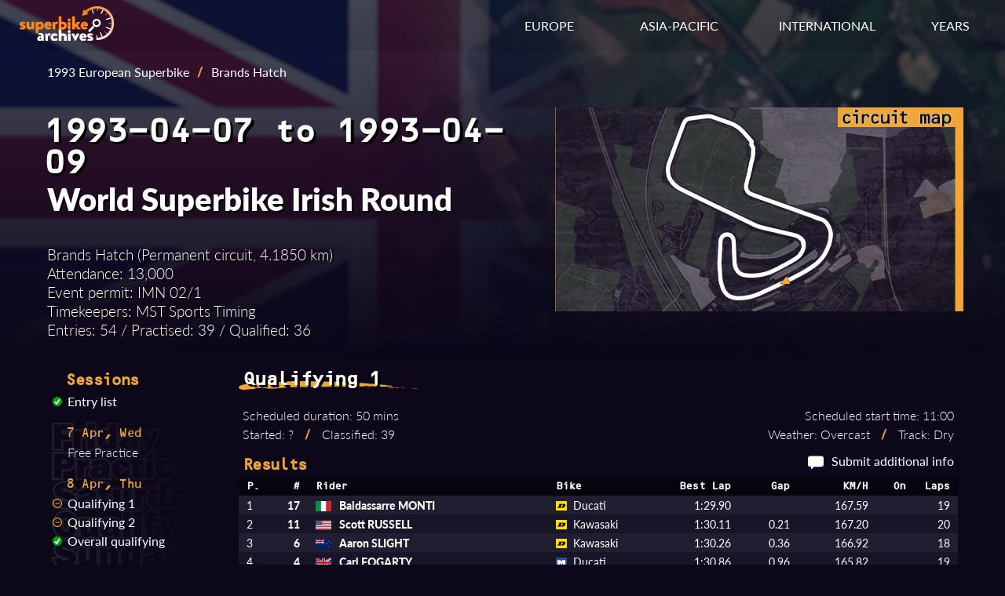

--- FILE ---
content_type: text/html; charset=UTF-8
request_url: https://superbike-archives.net/results.php?ssnID=93EUR&sesID=930408BRAWSBQP1&sesType=q
body_size: 4919
content:

<!DOCTYPE html>
<html lang="en">

<head>
    <link rel="stylesheet" href="/style/results.css">
    <link rel="preload" fetchpriority="high" as="image" href="/img/circuits/GBR-BRA.png" type="image/png">
    <meta charset="utf-8">
    <meta name="viewport" content="width=device-width initial-scale=1">
    <!-- Font links here -->
    <link rel="stylesheet" href="https://use.typekit.net/ytt0vov.css">
    <!-- CSS links here -->
    <link rel="stylesheet" href="/style/base.css">
    <link rel="stylesheet" href="/style/header.css">
    <link rel="stylesheet" href="/style/footer.css">
    <link rel="stylesheet" href="/style/responsive.css">
    <!-- OpenGraph -->
    <meta name="og:image" content="https://www.superbike-archives.net/img/superbike-archives-opengraph.jpg"/>
    <meta name="og:image:width" content="1200"/>
    <meta name="og:image:height" content="515"/>
    <meta name="og:title" content="1993 World Superbike Irish Round - Brands Hatch - Qualifying 1 Results | Superbike Archives" />
    <meta name="description" content="Qualifying 1 results from the 1993 European Superbike event at Brands Hatch." />
    <meta name="og:description" content="Qualifying 1 results from the 1993 European Superbike event at Brands Hatch." />
    <link rel="canonical" href="https://superbike-archives.net/results.php?ssnID=93EUR&sesID=930408BRAWSBQP1&sesType=q" />
    <!-- Title here -->
    <title>1993 World Superbike Irish Round - Brands Hatch - Qualifying 1 Results | Superbike Archives</title>
</head>

<body>
    <!-- Header -->
    <header>
        <!-- Nav bar -->
<div class="navbar">
    <div class="container flex">
        <div id="logo">
            <a href="/index.php" aria-label="Return to the Superbike Archives homepage."><img class="img-logo" alt="Superbike Archives logo"></img></a>
        </div>

        <!-- Standard menu -->
        <nav id="menu-desktop">
            <div class="ul">
                <li>
                    <div class="dropdown" id="dropdown-eur">
                        <span class="dropdown-btn">EUROPE</span>
                        <div class="dropdown-menu">
                            <a href="/series.php?id=AUT" aria-label="View results of the Austrian Superbike Championship.">Austrian Superbike</a>
                            <a href="/series.php?id=BEL" aria-label="View results of the Belgian Superbike Championship.">Belgian Superbike</a>
                            <a href="/series.php?id=GBR" aria-label="View results of the British Superbike Championship.">British Superbike</a>
                            <a href="/series.php?id=CZK" aria-label="View results of the Czechoslovak and Czech Republic Superbike Championship.">Czech Superbike</a>
                            <a href="/series.php?id=FIN" aria-label="View results of the Finnish Superbike Championship.">Finnish Superbike</a>
                            <a href="/series.php?id=FRA" aria-label="View results of the French Superbike Championship.">French Superbike</a>
                            <a href="/series.php?id=ITA" aria-label="View results of the Italian Superbike Championship.">Italian Superbike</a>
                            <a href="/series.php?id=POR" aria-label="View results of the Portuguese Superbike Championship.">Portuguese Superbike</a>
                            <a href="/series.php?id=GER" aria-label="View results of the German Pro-Superbike Championship.">Pro-Superbike</a>
                            <a href="/series.php?id=SVK" aria-label="View results of the Slovak Superbike Championship.">Slovak Superbike</a>
                            <a href="/series.php?id=ESP" aria-label="View results of the Spanish Superbike Championship.">Spanish Superbike</a>
                            <a href="/series.php?id=SWE" aria-label="View results of the Swedish Superbike Championship.">Swedish Superbike</a>
                            <a href="/series.php?id=SUI" aria-label="View results of the Swiss Superbike Championship.">Swiss Superbike</a>
                        </div>
                    </div>
                </li>
                <li>
                    <div class="dropdown" id="dropdown-asia">
                        <span class="dropdown-btn">ASIA-PACIFIC</span>
                        <div class="dropdown-menu">
                            <a href="/series.php?id=JPN" aria-label="View results of the All Japan Superbike Championship.">All Japan Superbike</a>
                            <a href="/series.php?id=AUS" aria-label="View results of the Australian Superbike Championship.">Australian Superbike</a>
                            <a href="/series.php?id=SHL" aria-label="View results of the Australian Shell Superbike Series.">Shell Superbike</a>
                        </div>
                    </div>
                </li>
                <li>
                    <div class="dropdown" id="dropdown-int">
                        <span class="dropdown-btn">INTERNATIONAL</span>
                        <div class="dropdown-menu">
                            <a href="/series.php?id=WSB" aria-label="View results of the World Superbike Championship.">World Superbike</a>
                            <a href="/series.php?id=EUR" aria-label="View results of the European Superbike Championship.">European Superbike</a>
                            <a href="/series.php?id=NDC" aria-label="View results of the Nordic Superbike Championship.">Nordic Superbike</a>
                            <a href="/series.php?id=PAN" aria-label="View results of the Pan Pacific Superbike Championship.">Pan Pacific Superbike</a>
                            <a href="/series.php?id=SCA" aria-label="View results of the Scandinavian Open Superbike Championship.">Scandinavian Open</a>
                        </div>
                    </div>
                </li>
                <li>
                    <div class="dropdown" id="dropdown-years">
                        <span class="dropdown-btn">YEARS</span>
                        <div class="dropdown-menu">
                            <a href="/year.php?year=1990" aria-label="View results of superbike races in 1990.">1990</a>
                            <a href="/year.php?year=1991" aria-label="View results of superbike races in 1991.">1991</a>
                            <a href="/year.php?year=1992" aria-label="View results of superbike races in 1992.">1992</a>
                            <a href="/year.php?year=1993" aria-label="View results of superbike races in 1993.">1993</a>
                            <a href="/year.php?year=1994" aria-label="View results of superbike races in 1994.">1994</a>
                            <a href="/year.php?year=1995" aria-label="View results of superbike races in 1995.">1995</a>
                            <a href="/year.php?year=1996" aria-label="View results of superbike races in 1996.">1996</a>
                            <a href="/year.php?year=1997" aria-label="View results of superbike races in 1997.">1997</a>
                            <a href="/year.php?year=1998" aria-label="View results of superbike races in 1998.">1998</a>
                            <a href="/year.php?year=1999" aria-label="View results of superbike races in 1999.">1999</a>
                        </div>
                    </div>
                </li>
            </div>
        </nav>

        <!-- Mobile menu -->
        <!-- Hamburger icon -->
        <input class="side-menu" type="checkbox" id="side-menu" />
        <label class="hamb" for="side-menu"><span class="hamb-line"></span></label>
        <nav id="menu-mobile">
            <!-- Menu -->
            <div class="ul menu">
                <li class="subnav">
                    <span>RESULTS BY YEAR</span>
                    <div class="mobile-submenu">
                        <a href="/year.php?year=1990" aria-label="View results of superbike races in 1990.">1990</a>
                        <a href="/year.php?year=1991" aria-label="View results of superbike races in 1991.">1991</a>
                        <a href="/year.php?year=1992" aria-label="View results of superbike races in 1992.">1992</a>
                        <a href="/year.php?year=1993" aria-label="View results of superbike races in 1993.">1993</a>
                        <a href="/year.php?year=1994" aria-label="View results of superbike races in 1994.">1994</a>
                        <a href="/year.php?year=1995" aria-label="View results of superbike races in 1995.">1995</a>
                        <a href="/year.php?year=1996" aria-label="View results of superbike races in 1996.">1996</a>
                        <a href="/year.php?year=1997" aria-label="View results of superbike races in 1997.">1997</a>
                        <a href="/year.php?year=1998" aria-label="View results of superbike races in 1998.">1998</a>
                        <a href="/year.php?year=1999" aria-label="View results of superbike races in 1999.">1999</a>
                    </div>
                </li>
                <li class="subnav">
                    <span>INTERNATIONAL SERIES</span>
                    <div class="mobile-submenu">
                        <a href="/series.php?id=WSB" aria-label="View results of the World Superbike Championship.">World Superbike</a>
                        <a href="/series.php?id=EUR" aria-label="View results of the European Superbike Championship.">European Superbike</a>
                        <a href="/series.php?id=NDC" aria-label="View results of the Nordic Superbike Championship.">Nordic Superbike</a>
                        <a href="/series.php?id=PAN" aria-label="View results of the Pan Pacific Superbike Championship.">Pan Pacific Superbike</a>
                        <a href="/series.php?id=SCA" aria-label="View results of the Scandinavian Open Superbike Championship.">Scandinavian Open</a>
                    </div>
                </li>
                <li class="subnav">
                    <span>NATIONAL SERIES - EUROPE</span>
                    <div class="mobile-submenu">
                        <a href="/series.php?id=AUT" aria-label="View results of the Austrian Superbike Championship.">Austrian Superbike</a>
                        <a href="/series.php?id=BEL" aria-label="View results of the Belgian Superbike Championship.">Belgian Superbike</a>
                        <a href="/series.php?id=GBR" aria-label="View results of the British Superbike Championship.">British Superbike</a>
                        <a href="/series.php?id=CZK" aria-label="View results of the Czechoslovak and Czech Republic Superbike Championship.">Czech Superbike</a>
                        <a href="/series.php?id=FIN" aria-label="View results of the Finnish Superbike Championship.">Finnish Superbike</a>
                        <a href="/series.php?id=FRA" aria-label="View results of the French Superbike Championship.">French Superbike</a>
                        <a href="/series.php?id=ITA" aria-label="View results of the Italian Superbike Championship.">Italian Superbike</a>
                        <a href="/series.php?id=POR" aria-label="View results of the Portuguese Superbike Championship.">Portuguese Superbike</a>
                        <a href="/series.php?id=GER" aria-label="View results of the German Pro-Superbike Championship.">Pro-Superbike</a>
                        <a href="/series.php?id=SVK" aria-label="View results of the Slovak Superbike Championship.">Slovak Superbike</a>
                        <a href="/series.php?id=ESP" aria-label="View results of the Spanish Superbike Championship.">Spanish Superbike</a>
                        <a href="/series.php?id=SWE" aria-label="View results of the Swedish Superbike Championship.">Swedish Superbike</a>
                        <a href="/series.php?id=SUI" aria-label="View results of the Swiss Superbike Championship.">Swiss Superbike</a>
                    </div>
                </li>
                <li class="subnav">
                    <span>NATIONAL SERIES - ASIA-PACIFIC</span>
                    <div class="mobile-submenu">
                        <a href="/series.php?id=JPN" aria-label="View results of the All Japan Superbike Championship.">All Japan Superbike</a>
                        <a href="/series.php?id=AUS" aria-label="View results of the Australian Superbike Championship.">Australian Superbike</a>
                        <a href="/series.php?id=SHL" aria-label="View results of the Australian Shell Superbike Series.">Shell Superbike</a>
                    </div>
                </li>
            </div>
        </nav>
    </div>
</div>    </header>

    <!-- Main -->
    <main>
        <!-- Image background -->
        <div class="img-event" style="background-image: linear-gradient(to bottom, transparent, rgb(12, 8, 26)), url(img/circuits/GBR-BRA.png)">
            <span role="img" aria-label="Country flag and overhead view of the circuit."></span>
            <!-- Container -->
            <div class="container">
                <section class="event-info">
                    <!-- Event data box -->
                    <div class="event-data">
                        <!-- Navbar if page was accessed from a specific season -->
                        <div class="navlink">
                            <a class ="navSeason" href="season.php?id=93EUR">1993 European Superbike</a><span class="slash">/</span><span>Brands Hatch</span>                        </div>
                        <!-- Date --><h3>1993-04-07 to 1993-04-09</h3><!-- Event name --><h2>World Superbike Irish Round</h2><!-- Event stats --><div class="event-stats"><p>Brands Hatch (Permanent circuit, 4.1850 km)<br>Attendance: 13,000<br>Event permit: IMN 02/1<br>Timekeepers: MST Sports Timing<br>Entries: 54 / Practised: 39 / Qualified: 36</p></div>                    </div>
                    <!-- Circuit map -->
                    <div class="circuit-map"><img class="circuit-map-img" src="img/maps/GBR-BRA-418500.png" alt="Map of Brands Hatch circuit."/></div>                </section>
            </div>
        </div>

        <!-- Results and data section -->
        <section class="container results-section">
            <!-- Session list -->
            <div id="session-list">
                <h4>Sessions</h4>
                <menu><li><li><img class="check" src="img/ticks/tick-complete.svg" alt="Entry list available."><a class="results-link" href="results.php?ssnID=93EUR&sesID=930409BRAWSBRC1&sesType=e">Entry list</a></li><li class="date-heading h5">7 Apr, Wed</li><li><img class="check" src="img/ticks/tick-none.svg" alt="No results."><span class="no-results">Free Practice</span></li><li class="date-heading h5">8 Apr, Thu</li><li><img class="check" src="img/ticks/tick-partial.svg" alt="Results are available."><a class="results-link" href="results.php?ssnID=93EUR&sesID=930408BRAWSBQP1&sesType=q">Qualifying 1</a></li><li><img class="check" src="img/ticks/tick-partial.svg" alt="Results are available."><a class="results-link" href="results.php?ssnID=93EUR&sesID=930408BRAWSBQP2&sesType=q">Qualifying 2</a></li><li><li><img class="check" src="img/ticks/tick-complete.svg" alt="Qualifying times available."><a class="results-link" href="results.php?ssnID=93EUR&sesID=930409BRAWSBRC1&sesType=c">Overall qualifying</a></li><li class="date-heading h5">9 Apr, Fri</li><li><img class="check" src="img/ticks/tick-none.svg" alt="No results."><span class="no-results">Warm-Up</span></li><li><img class="check" src="img/ticks/tick-complete.svg" alt="Results are available."><a class="results-link" href="results.php?ssnID=93EUR&sesID=930409BRAWSBRC1&sesType=r">Race 1</a></li><li><img class="check" src="img/ticks/tick-complete.svg" alt="Results are available."><a class="results-link" href="results.php?ssnID=93EUR&sesID=930409BRAWSBRC2&sesType=r">Race 2</a></li></menu>            </div>
            <!-- Session data and results -->
            <div class="results">
                <!-- Session name & stats -->
                <h3>Qualifying 1</h3>                <div class="session-stats-box"><div class="session-stats left"><p>Scheduled duration: 50 mins<br>Started: ? <span class="slash">/</span> Classified: 39</p></div><div class="session-stats right"><p>Scheduled start time: 11:00<br>Weather: Overcast <span class="slash">/</span> Track: Dry</p></div></div>                <div class="results-header">
                    <h4>Results</h4>                    <span class="right"><img class="msg" src="img/message-icon.svg" alt="Message icon"><a href="mailto:david@superbike-archives.net" aria-label="Contribute additional information about this session.">Submit additional info</a></span>
                </div>
                <!-- Results table -->
                <div class="content">
                    <table class="tbl-results sq rf"><thead><tr><th class="left pos">P.</th><th class="right num">#</th><th class="left rider">Rider</th><th class="left bike">Bike</th><th class="right besttime">Best Lap</th><th class="right gap">Gap</th><th class="right kmh">KM/H</th><th class="right bestlap">On</th><th class="right laps">Laps</th></tr></thead><tbody><tr><td class="left pos">1</td><td class="right num">17</td><td class="left rider"><span class="flag"><img class="flag-img" alt="Flag of Italy" src="img/flags/ITA.png"></span>Baldassarre MONTI</td><td class="left bike"><span class="tyre"><img class="tyre-img" alt="Dunlop tyres" src="img/tyres/DU.png"></span>Ducati</td><td class="right besttime">1:29.90</td><td class="right gap"></td><td class="right kmh">167.59</td><td class="right bestlap"></td><td class="right laps">19</td></tr><tr><td class="left pos">2</td><td class="right num">11</td><td class="left rider"><span class="flag"><img class="flag-img" alt="Flag of USA" src="img/flags/USA.png"></span>Scott RUSSELL</td><td class="left bike"><span class="tyre"><img class="tyre-img" alt="Dunlop tyres" src="img/tyres/DU.png"></span>Kawasaki</td><td class="right besttime">1:30.11</td><td class="right gap">0.21</td><td class="right kmh">167.20</td><td class="right bestlap"></td><td class="right laps">20</td></tr><tr><td class="left pos">3</td><td class="right num">6</td><td class="left rider"><span class="flag"><img class="flag-img" alt="Flag of New Zealand" src="img/flags/NZL.png"></span>Aaron SLIGHT</td><td class="left bike"><span class="tyre"><img class="tyre-img" alt="Dunlop tyres" src="img/tyres/DU.png"></span>Kawasaki</td><td class="right besttime">1:30.26</td><td class="right gap">0.36</td><td class="right kmh">166.92</td><td class="right bestlap"></td><td class="right laps">18</td></tr><tr><td class="left pos">4</td><td class="right num">4</td><td class="left rider"><span class="flag"><img class="flag-img" alt="Flag of Great Britain" src="img/flags/GBR.png"></span>Carl FOGARTY</td><td class="left bike"><span class="tyre"><img class="tyre-img" alt="Michelin tyres" src="img/tyres/MI.png"></span>Ducati</td><td class="right besttime">1:30.86</td><td class="right gap">0.96</td><td class="right kmh">165.82</td><td class="right bestlap"></td><td class="right laps">19</td></tr><tr><td class="left pos">5</td><td class="right num">35</td><td class="left rider"><span class="flag"><img class="flag-img" alt="Flag of Ireland" src="img/flags/IRL.png"></span>Mark FARMER</td><td class="left bike"><span class="tyre"><img class="tyre-img" alt="Dunlop tyres" src="img/tyres/DU.png"></span>Kawasaki</td><td class="right besttime">1:30.88</td><td class="right gap">0.98</td><td class="right kmh">165.78</td><td class="right bestlap"></td><td class="right laps">15</td></tr><tr><td class="left pos">6</td><td class="right num">10</td><td class="left rider"><span class="flag"><img class="flag-img" alt="Flag of Italy" src="img/flags/ITA.png"></span>Piergiorgio BONTEMPI</td><td class="left bike"><span class="tyre"><img class="tyre-img" alt="Dunlop tyres" src="img/tyres/DU.png"></span>Kawasaki</td><td class="right besttime">1:31.41</td><td class="right gap">1.51</td><td class="right kmh">164.82</td><td class="right bestlap"></td><td class="right laps">25</td></tr><tr><td class="left pos">7</td><td class="right num">41</td><td class="left rider"><span class="flag"><img class="flag-img" alt="Flag of Great Britain" src="img/flags/GBR.png"></span>Ray STRINGER</td><td class="left bike"><span class="tyre"><img class="tyre-img" alt="Dunlop tyres" src="img/tyres/DU.png"></span>Kawasaki</td><td class="right besttime">1:31.43</td><td class="right gap">1.53</td><td class="right kmh">164.78</td><td class="right bestlap"></td><td class="right laps">13</td></tr><tr><td class="left pos">8</td><td class="right num">34</td><td class="left rider"><span class="flag"><img class="flag-img" alt="Flag of Italy" src="img/flags/ITA.png"></span>Mauro LUCCHIARI</td><td class="left bike"><span class="tyre"><img class="tyre-img" alt="Michelin tyres" src="img/tyres/MI.png"></span>Ducati</td><td class="right besttime">1:31.45</td><td class="right gap">1.55</td><td class="right kmh">164.75</td><td class="right bestlap"></td><td class="right laps">21</td></tr><tr><td class="left pos">9</td><td class="right num">69</td><td class="left rider"><span class="flag"><img class="flag-img" alt="Flag of Great Britain" src="img/flags/GBR.png"></span>James WHITHAM</td><td class="left bike"><span class="tyre"><img class="tyre-img" alt="Dunlop tyres" src="img/tyres/DU.png"></span>Yamaha</td><td class="right besttime">1:31.54</td><td class="right gap">1.64</td><td class="right kmh">164.58</td><td class="right bestlap"></td><td class="right laps">19</td></tr><tr><td class="left pos">10</td><td class="right num">46</td><td class="left rider"><span class="flag"><img class="flag-img" alt="Flag of Great Britain" src="img/flags/GBR.png"></span>Brian MORRISON</td><td class="left bike"><span class="tyre"><img class="tyre-img" alt="Dunlop tyres" src="img/tyres/DU.png"></span>Kawasaki</td><td class="right besttime">1:31.63</td><td class="right gap">1.73</td><td class="right kmh">164.42</td><td class="right bestlap"></td><td class="right laps">15</td></tr><tr><td class="left pos">11</td><td class="right num">77</td><td class="left rider"><span class="flag"><img class="flag-img" alt="Flag of Great Britain" src="img/flags/GBR.png"></span>Rob McELNEA</td><td class="left bike"><span class="tyre"><img class="tyre-img" alt="Dunlop tyres" src="img/tyres/DU.png"></span>Yamaha</td><td class="right besttime">1:31.65</td><td class="right gap">1.75</td><td class="right kmh">164.39</td><td class="right bestlap"></td><td class="right laps">17</td></tr><tr><td class="left pos">12</td><td class="right num">7</td><td class="left rider"><span class="flag"><img class="flag-img" alt="Flag of Belgium" src="img/flags/BEL.png"></span>Stéphane MERTENS</td><td class="left bike"><span class="tyre"><img class="tyre-img" alt="Michelin tyres" src="img/tyres/MI.png"></span>Ducati</td><td class="right besttime">1:31.73</td><td class="right gap">1.83</td><td class="right kmh">164.24</td><td class="right bestlap"></td><td class="right laps">18</td></tr><tr><td class="left pos">13</td><td class="right num">15</td><td class="left rider"><span class="flag"><img class="flag-img" alt="Flag of France" src="img/flags/FRA.png"></span>Adrien MORILLAS</td><td class="left bike"><span class="tyre"><img class="tyre-img" alt="Dunlop tyres" src="img/tyres/DU.png"></span>Kawasaki</td><td class="right besttime">1:31.76</td><td class="right gap">1.86</td><td class="right kmh">164.19</td><td class="right bestlap"></td><td class="right laps">19</td></tr><tr><td class="left pos">14</td><td class="right num">5</td><td class="left rider"><span class="flag"><img class="flag-img" alt="Flag of Italy" src="img/flags/ITA.png"></span>Fabrizio PIROVANO</td><td class="left bike"><span class="tyre"><img class="tyre-img" alt="Michelin tyres" src="img/tyres/MI.png"></span>Yamaha</td><td class="right besttime">1:31.81</td><td class="right gap">1.91</td><td class="right kmh">164.10</td><td class="right bestlap"></td><td class="right laps">20</td></tr><tr><td class="left pos">15</td><td class="right num">40</td><td class="left rider"><span class="flag"><img class="flag-img" alt="Flag of Germany" src="img/flags/GER.png"></span>Udo MARK</td><td class="left bike"><span class="tyre"><img class="tyre-img" alt="Dunlop tyres" src="img/tyres/DU.png"></span>Yamaha</td><td class="right besttime">1:32.07</td><td class="right gap">2.17</td><td class="right kmh">163.64</td><td class="right bestlap"></td><td class="right laps">22</td></tr><tr><td class="left pos">16</td><td class="right num">27</td><td class="left rider"><span class="flag"><img class="flag-img" alt="Flag of USA" src="img/flags/USA.png"></span>Fred MERKEL</td><td class="left bike"><span class="tyre"><img class="tyre-img" alt="Michelin tyres" src="img/tyres/MI.png"></span>Yamaha</td><td class="right besttime">1:32.18</td><td class="right gap">2.28</td><td class="right kmh">163.44</td><td class="right bestlap"></td><td class="right laps">12</td></tr><tr><td class="left pos">17</td><td class="right num">71</td><td class="left rider"><span class="flag"><img class="flag-img" alt="Flag of Great Britain" src="img/flags/GBR.png"></span>Robert DUNLOP</td><td class="left bike"><span class="tyre"><img class="tyre-img" alt="Dunlop tyres" src="img/tyres/DU.png"></span>Ducati</td><td class="right besttime">1:32.68</td><td class="right gap">2.78</td><td class="right kmh">162.56</td><td class="right bestlap"></td><td class="right laps">17</td></tr><tr><td class="left pos">18</td><td class="right num">32</td><td class="left rider"><span class="flag"><img class="flag-img" alt="Flag of Great Britain" src="img/flags/GBR.png"></span>Terry RYMER</td><td class="left bike"><span class="tyre"><img class="tyre-img" alt="Dunlop tyres" src="img/tyres/DU.png"></span>Yamaha</td><td class="right besttime">1:32.71</td><td class="right gap">2.81</td><td class="right kmh">162.51</td><td class="right bestlap"></td><td class="right laps">14</td></tr><tr><td class="left pos">19</td><td class="right num">16</td><td class="left rider"><span class="flag"><img class="flag-img" alt="Flag of Spain" src="img/flags/ESP.png"></span>Joan GARRIGA</td><td class="left bike"><span class="tyre"><img class="tyre-img" alt="Michelin tyres" src="img/tyres/MI.png"></span>Ducati</td><td class="right besttime">1:32.71</td><td class="right gap">2.81</td><td class="right kmh">162.51</td><td class="right bestlap"></td><td class="right laps">14</td></tr><tr><td class="left pos">20</td><td class="right num">8</td><td class="left rider"><span class="flag"><img class="flag-img" alt="Flag of Spain" src="img/flags/ESP.png"></span>Daniel AMATRIAÍN</td><td class="left bike"><span class="tyre"><img class="tyre-img" alt="Michelin tyres" src="img/tyres/MI.png"></span>Ducati</td><td class="right besttime">1:32.78</td><td class="right gap">2.88</td><td class="right kmh">162.38</td><td class="right bestlap"></td><td class="right laps">22</td></tr><tr><td class="left pos">21</td><td class="right num">38</td><td class="left rider"><span class="flag"><img class="flag-img" alt="Flag of Switzerland" src="img/flags/SUI.png"></span>Beni METZGER</td><td class="left bike"><span class="tyre"><img class="tyre-img" alt="Dunlop tyres" src="img/tyres/DU.png"></span>Yamaha</td><td class="right besttime">1:32.79</td><td class="right gap">2.89</td><td class="right kmh">162.37</td><td class="right bestlap"></td><td class="right laps">22</td></tr><tr><td class="left pos">22</td><td class="right num">14</td><td class="left rider"><span class="flag"><img class="flag-img" alt="Flag of Sweden" src="img/flags/SWE.png"></span>Christer LINDHOLM</td><td class="left bike"><span class="tyre"><img class="tyre-img" alt="Michelin tyres" src="img/tyres/MI.png"></span>Yamaha</td><td class="right besttime">1:32.83</td><td class="right gap">2.93</td><td class="right kmh">162.30</td><td class="right bestlap"></td><td class="right laps">24</td></tr><tr><td class="left pos">23</td><td class="right num">9</td><td class="left rider"><span class="flag"><img class="flag-img" alt="Flag of Italy" src="img/flags/ITA.png"></span>Giancarlo FALAPPA</td><td class="left bike"><span class="tyre"><img class="tyre-img" alt="Michelin tyres" src="img/tyres/MI.png"></span>Ducati</td><td class="right besttime">1:33.01</td><td class="right gap">3.11</td><td class="right kmh">161.98</td><td class="right bestlap"></td><td class="right laps">12</td></tr><tr><td class="left pos">24</td><td class="right num">55</td><td class="left rider"><span class="flag"><img class="flag-img" alt="Flag of Great Britain" src="img/flags/GBR.png"></span>Matt LLEWELLYN</td><td class="left bike"><span class="tyre"><img class="tyre-img" alt="Dunlop tyres" src="img/tyres/DU.png"></span>Kawasaki</td><td class="right besttime">1:33.57</td><td class="right gap">3.67</td><td class="right kmh">161.01</td><td class="right bestlap"></td><td class="right laps">19</td></tr><tr><td class="left pos">25</td><td class="right num">53</td><td class="left rider"><span class="flag"><img class="flag-img" alt="Flag of Great Britain" src="img/flags/GBR.png"></span>Michael RUTTER</td><td class="left bike"><span class="tyre"><img class="tyre-img" alt="Dunlop tyres" src="img/tyres/DU.png"></span>Kawasaki</td><td class="right besttime">1:33.65</td><td class="right gap">3.75</td><td class="right kmh">160.88</td><td class="right bestlap"></td><td class="right laps">17</td></tr><tr><td class="left pos">26</td><td class="right num">72</td><td class="left rider"><span class="flag"><img class="flag-img" alt="Flag of Italy" src="img/flags/ITA.png"></span>Valerio DESTEFANIS</td><td class="left bike"><span class="tyre"><img class="tyre-img" alt="Michelin tyres" src="img/tyres/MI.png"></span>Yamaha</td><td class="right besttime">1:33.83</td><td class="right gap">3.93</td><td class="right kmh">160.57</td><td class="right bestlap"></td><td class="right laps">18</td></tr><tr><td class="left pos">27</td><td class="right num">54</td><td class="left rider"><span class="flag"><img class="flag-img" alt="Flag of USA" src="img/flags/USA.png"></span>Tripp NOBLES</td><td class="left bike"><span class="tyre"><img class="tyre-img" alt="Michelin tyres" src="img/tyres/MI.png"></span>Honda</td><td class="right besttime">1:33.87</td><td class="right gap">3.97</td><td class="right kmh">160.50</td><td class="right bestlap"></td><td class="right laps">17</td></tr><tr><td class="left pos">28</td><td class="right num">30</td><td class="left rider"><span class="flag"><img class="flag-img" alt="Flag of Germany" src="img/flags/GER.png"></span>Ernst GSCHWENDER</td><td class="left bike"><span class="tyre"><img class="tyre-img" alt="Dunlop tyres" src="img/tyres/DU.png"></span>Kawasaki</td><td class="right besttime">1:33.88</td><td class="right gap">3.98</td><td class="right kmh">160.48</td><td class="right bestlap"></td><td class="right laps">19</td></tr><tr><td class="left pos">29</td><td class="right num">47</td><td class="left rider"><span class="flag"><img class="flag-img" alt="Flag of Great Britain" src="img/flags/GBR.png"></span>David JEFFERIES</td><td class="left bike"><span class="tyre"><img class="tyre-img" alt="Dunlop tyres" src="img/tyres/DU.png"></span>Yamaha</td><td class="right besttime">1:33.94</td><td class="right gap">4.04</td><td class="right kmh">160.38</td><td class="right bestlap"></td><td class="right laps">13</td></tr><tr><td class="left pos">30</td><td class="right num">42</td><td class="left rider"><span class="flag"><img class="flag-img" alt="Flag of France" src="img/flags/FRA.png"></span>Hervé MOINEAU</td><td class="left bike"><span class="tyre"><img class="tyre-img" alt="Michelin tyres" src="img/tyres/MI.png"></span>Suzuki</td><td class="right besttime">1:34.11</td><td class="right gap">4.21</td><td class="right kmh">160.09</td><td class="right bestlap"></td><td class="right laps">18</td></tr><tr><td class="left pos">31</td><td class="right num">59</td><td class="left rider"><span class="flag"><img class="flag-img" alt="Flag of Great Britain" src="img/flags/GBR.png"></span>Alex BUCKINGHAM</td><td class="left bike"><span class="tyre"><img class="tyre-img" alt="Michelin tyres" src="img/tyres/MI.png"></span>Yamaha</td><td class="right besttime">1:34.22</td><td class="right gap">4.32</td><td class="right kmh">159.90</td><td class="right bestlap"></td><td class="right laps">18</td></tr><tr><td class="left pos">32</td><td class="right num">20</td><td class="left rider"><span class="flag"><img class="flag-img" alt="Flag of Netherlands" src="img/flags/NED.png"></span>Jeffry DE VRIES</td><td class="left bike"><span class="tyre"><img class="tyre-img" alt="Yokohama tyres" src="img/tyres/YO.png"></span>Yamaha</td><td class="right besttime">1:34.64</td><td class="right gap">4.74</td><td class="right kmh">159.19</td><td class="right bestlap"></td><td class="right laps">21</td></tr><tr><td class="left pos">33</td><td class="right num">43</td><td class="left rider"><span class="flag"><img class="flag-img" alt="Flag of Great Britain" src="img/flags/GBR.png"></span>Jamie PATTERSON</td><td class="left bike"><span class="tyre"><img class="tyre-img" alt="Dunlop tyres" src="img/tyres/DU.png"></span>Kawasaki</td><td class="right besttime">1:34.67</td><td class="right gap">4.77</td><td class="right kmh">159.14</td><td class="right bestlap"></td><td class="right laps">19</td></tr><tr><td class="left pos">34</td><td class="right num">33</td><td class="left rider"><span class="flag"><img class="flag-img" alt="Flag of Netherlands" src="img/flags/NED.png"></span>Johnny VERWIJST</td><td class="left bike"><span class="tyre"><img class="tyre-img" alt="Dunlop tyres" src="img/tyres/DU.png"></span>Kawasaki</td><td class="right besttime">1:35.64</td><td class="right gap">5.74</td><td class="right kmh">157.53</td><td class="right bestlap"></td><td class="right laps">11</td></tr><tr><td class="left pos">35</td><td class="right num">60</td><td class="left rider"><span class="flag"><img class="flag-img" alt="Flag of Great Britain" src="img/flags/GBR.png"></span>John BARTON</td><td class="left bike"><span class="tyre"><img class="tyre-img" alt="Dunlop tyres" src="img/tyres/DU.png"></span>Kawasaki</td><td class="right besttime">1:36.22</td><td class="right gap">6.32</td><td class="right kmh">156.58</td><td class="right bestlap"></td><td class="right laps">13</td></tr><tr><td class="left pos">36</td><td class="right num">70</td><td class="left rider"><span class="flag"><img class="flag-img" alt="Flag of Italy" src="img/flags/ITA.png"></span>Aldeo PRESCIUTTI</td><td class="left bike"><span class="tyre"><img class="tyre-img" alt="Dunlop tyres" src="img/tyres/DU.png"></span>Ducati</td><td class="right besttime">1:36.63</td><td class="right gap">6.73</td><td class="right kmh">155.91</td><td class="right bestlap"></td><td class="right laps">16</td></tr><tr><td class="left pos">37</td><td class="right num">48</td><td class="left rider"><span class="flag"><img class="flag-img" alt="Flag of Austria" src="img/flags/AUT.png"></span>Franz PFEFFERKORN</td><td class="left bike"><span class="tyre"><img class="tyre-img" alt="Dunlop tyres" src="img/tyres/DU.png"></span>Kawasaki</td><td class="right besttime">1:37.57</td><td class="right gap">7.67</td><td class="right kmh">154.41</td><td class="right bestlap"></td><td class="right laps">11</td></tr><tr><td class="left pos">38</td><td class="right num">44</td><td class="left rider"><span class="flag"><img class="flag-img" alt="Flag of Austria" src="img/flags/AUT.png"></span>Anton BERGHAMMER</td><td class="left bike"><span class="tyre"><img class="tyre-img" alt="Dunlop tyres" src="img/tyres/DU.png"></span>Yamaha</td><td class="right besttime">1:38.00</td><td class="right gap">8.10</td><td class="right kmh">153.73</td><td class="right bestlap"></td><td class="right laps">14</td></tr><tr><td class="left pos">39</td><td class="right num">73</td><td class="left rider"><span class="flag"><img class="flag-img" alt="Flag of Portugal" src="img/flags/POR.png"></span>Pedro BAPTISTA</td><td class="left bike"><span class="tyre"><img class="tyre-img" alt="Dunlop tyres" src="img/tyres/DU.png"></span>Yamaha</td><td class="right besttime">1:39.11</td><td class="right gap">9.21</td><td class="right kmh">152.01</td><td class="right bestlap"></td><td class="right laps">22</td></tr></tbody></table>                </div>
                <!-- Notes on session -->
                                <!-- Riders notes if applicable -->
                            </div>
            <!-- Source list -->
            <div class="reflist">
                <h5>Sources:</h5>
                <p>Official results<span class="slash">/</span>
Official entry list<span class="slash">/</span>
Official timetable<span class="slash">/</span>
1993&#8288;-&#8288;04&#8288;-&#8288;09 Sky Sports TV coverage<span class="slash">/</span>
Cycle News 1993&#8288;-&#8288;04&#8288;-&#8288;28 pg16&#8288;-&#8288;18<span class="slash">/</span>
Leeuwarder Courant 1993&#8288;-&#8288;04&#8288;-&#8288;13 pg20<span class="slash">/</span>
Moto Revue n3084 pg40&#8288;-&#8288;45<span class="slash">/</span>
MOTOR SPORT aktuell 1993&#8288;-&#8288;04&#8288;-&#8288;15 pg30&#8288;-&#8288;33<span class="slash">/</span>
Riding Sport n126 pg139<span class="slash">/</span>
Photos by Graham Etheridge</p>
            </div>
        </section>
    </main>

    <!-- Footer-->
    <footer>
        <div class="footer">
    <div class="container flex">
        <nav>
            <div id="footer-lists">
                <ul class="ul">
                    <li><span class="section-title">YEARS</span></li>
                    <li><a href="/year.php?year=1990" aria-label="View results of superbike races in 1990.">1990</a></li>
                    <li><a href="/year.php?year=1991" aria-label="View results of superbike races in 1991.">1991</a></li>
                    <li><a href="/year.php?year=1992" aria-label="View results of superbike races in 1992.">1992</a></li>
                    <li><a href="/year.php?year=1993" aria-label="View results of superbike races in 1993.">1993</a></li>
                    <li><a href="/year.php?year=1994" aria-label="View results of superbike races in 1994.">1994</a></li>
                    <li><a href="/year.php?year=1995" aria-label="View results of superbike races in 1995.">1995</a></li>
                    <li><a href="/year.php?year=1996" aria-label="View results of superbike races in 1996.">1996</a></li>
                    <li><a href="/year.php?year=1997" aria-label="View results of superbike races in 1997.">1997</a></li>
                    <li><a href="/year.php?year=1998" aria-label="View results of superbike races in 1998.">1998</a></li>
                    <li><a href="/year.php?year=1999" aria-label="View results of superbike races in 1999.">1999</a></li>
                </ul>
                <ul class="ul">
                    <li><span class="section-title">INTERNATIONAL SERIES</span></li>
                    <li><a href="/series.php?id=WSB" aria-label="View results of the World Superbike Championship.">World Superbike</a></li>
                    <li><a href="/series.php?id=EUR" aria-label="View results of the European Superbike Championship.">European Superbike</a></li>
                    <li><a href="/series.php?id=NDC" aria-label="View results of the Nordic Superbike Championship.">Nordic Superbike</a></li>
                    <li><a href="/series.php?id=PAN" aria-label="View results of the Pan Pacific Superbike Championship.">Pan Pacific Superbike</a></li>
                    <li><a href="/series.php?id=SCA" aria-label="View results of the Scandinavian Open Superbike Championship.">Scandinavian Open</a></li>
                </ul>
                <ul class="ul">
                    <li><span class="section-title">NATIONAL SERIES</span></li>
                    <li><a href="/series.php?id=JPN" aria-label="View results of the All Japan Superbike Championship.">All Japan Superbike</a></li>
                    <li><a href="/series.php?id=AUS" aria-label="View results of the Australian Superbike Championship.">Australian Superbike</a></li>
                    <li><a href="/series.php?id=AUT" aria-label="View results of the Austrian Superbike Championship.">Austrian Superbike</a></li>
                    <li><a href="/series.php?id=BEL" aria-label="View results of the Belgian Superbike Championship.">Belgian Superbike</a></li>
                    <li><a href="/series.php?id=GBR" aria-label="View results of the British Superbike Championship.">British Superbike</a></li>
                    <li><a href="/series.php?id=CZK" aria-label="View results of the Czechoslovak and Czech Republic Superbike Championship.">Czech Superbike</a></li>
                    <li><a href="/series.php?id=FIN" aria-label="View results of the Finnish Superbike Championship.">Finnish Superbike</a></li>
                    <li><a href="/series.php?id=FRA" aria-label="View results of the French Superbike Championship.">French Superbike</a></li>
                    <li><a href="/series.php?id=ITA" aria-label="View results of the Italian Superbike Championship.">Italian Superbike</a></li>
                    <li><a href="/series.php?id=POR" aria-label="View results of the Portuguese Superbike Championship.">Portuguese Superbike</a></li>
                    <li><a href="/series.php?id=GER" aria-label="View results of the German Pro-Superbike Championship.">Pro-Superbike</a></li>
                    <li><a href="/series.php?id=SHL" aria-label="View results of the Australian Shell Superbike Series.">Shell Superbike</a></li>
                    <li><a href="/series.php?id=SVK" aria-label="View results of the Slovak Superbike Championship.">Slovak Superbike</a></li>
                    <li><a href="/series.php?id=ESP" aria-label="View results of the Spanish Superbike Championship.">Spanish Superbike</a></li>
                    <li><a href="/series.php?id=SWE" aria-label="View results of the Swedish Superbike Championship.">Swedish Superbike</a></li>
                    <li><a href="/series.php?id=SUI" aria-label="View results of the Swiss Superbike Championship.">Swiss Superbike</a></li>
                </ul>
                <ul class="ul">
                    <li><span class="section-title">CONTACT</span></li>
                    <li><a href="mailto:david@superbike-archives.net" aria-label="Send an email to the administrator of Superbike Archives.">Email</a></li>
                    <li><a href="https://www.facebook.com/SuperbikeArchives" aria-label="Visit Superbike Archives on Facebook.">Facebook</a></li>
                </ul>
            </div>
        </nav>
        <div class="about">
            <!-- <a href="/about.php" aria-label="Read more about Superbike Archives.">About</a>
            <a href="#" aria-label="Read more about the sources used by Superbike Archives.">Sources</a> -->
            <p>Copyright &copy; 2022-2025</p>
        </div>
    </div>
</div>    </footer>

    <!-- JS script files here -->
    <script src="/js/results.js"></script>

</body>

</html>

--- FILE ---
content_type: text/css
request_url: https://superbike-archives.net/style/results.css
body_size: 1260
content:
/* Background */

.img-event {
    background-size: cover;
    background-position: center center;
    background-repeat: no-repeat;
}

/* Main container */

main .container {
    min-height: 40%;
}

.results h6 {
    font-size: 1.25rem;
    font-weight: 300;
    font-family: 'ocr-b-std', 'Courier New', Courier, monospace;
    letter-spacing: -0.15rem;
    color: #ffffff;
}

/* Hero section */

.event-info {
    max-width: 1500px;
    min-height: 340px;
    margin: 0px auto;
    padding: 40px 60px 0px 60px;
    display: grid;
    grid-template-columns: 5fr 4fr;
    column-gap: 20px;
    overflow: visible;
}

.event-info h2,
h3 {
    font-size: 2.5rem !important;
    line-height: 2.5rem;
    text-shadow: 2px 2px #000000;
}

.event-info h2 {
    padding: 0 0 20px 0; 
}

.event-info h3 {
    margin: 0 0 0 -10px;
}

.event-info p {
    font-size: 1.2rem;
    text-shadow: 2px 2px #000000;
}

.event-data p,
.event-stats {
    margin: 20px 0;
}

.circuit-map {
    width: 100%;
    display: flex;
    align-items: center;
    justify-content: center;
}

.circuit-map-img {
    display: block;
    margin-left: auto;
    padding-top: 40px;
    width: auto;
    height: 300px;
    object-fit: cover;
}

.navlink {
    padding: 40px 0;
}

/* Session results section */

.results-section {
    display: grid;
    grid-template-columns: 2fr 9fr;
    column-gap: 40px;
    max-width: 1500px;
    margin: 20px auto;
    margin-top: 5px;
    overflow: auto;
    padding: 0px 60px;
}

.results-section p,
h3,
h4,
h5,
h6 {
    padding: 5px;
}

.results-section h3 {
    font-size: 1.5rem !important;
    margin-bottom: 10px;
    background-image: url('../img/brush-ul-l.svg');
    background-size: 25%;
    background-position: top 1.75rem left;
    background-repeat: no-repeat;
}

/* Session list */

#session-list {
    background-image: url('../img/sessions-bg.svg');
    background-size: 100%;
    background-position: top 5rem left 5px;
    background-repeat: no-repeat;
    padding: 10px 0;
    min-height: 360px;
}

#session-list li,
#session-list span,
#session-list a {
    line-height: 1.5rem;
    padding: 0 0 0 5px;
    margin: 0;
}

#session-list h4 {
    margin-left: 18px;
}

#session-list .no-results {
    font-weight: 300;
}

#session-list .date-heading {
    line-height: 1rem;
    font-size: 1rem;
    padding: 20px 24px 5px 24px;
    color: var(--hl-col);
}

#session-list .check {
    display: inline-block;
    height: 12px;
    width: 16px;
}

#session-list .cancelled {
    text-decoration: line-through;
}

/* Session statistics */

.session-stats-box {
    display: grid;
    grid-template-columns: 1fr 1fr;
    column-gap: 20px;
    padding: 0;
    margin-bottom: 10px;
}

.session-stats-box p {
    margin: 0;
    padding: 0 5px;
}

.session-stats.right p {
    text-align: right;
}

/* Results header */

.results-header {
    display: flex;
    justify-content: space-between;
    grid-template-columns: 1fr 1fr;
}

.results-header .right {
    height: 2rem;
    display: flex;
    justify-content: end;
}

.results-header a {
    text-align: right;
    padding: 0 5px 0 10px;
}

.results-header .msg {
    height: auto;
    width: 20px;
    padding-bottom: 4px;
    vertical-align: middle;
}

/* Table of results */

.tbl-results {
    width: 100%;
    margin-bottom: 10px;
}

.tbl-results.fastlap {
    width: 100%;
}

.tbl-results .left {
    text-align: left;
}

.tbl-results .right {
    text-align: right;
}

.tbl-results .center {
    text-align: center;
}

.tbl-results th {
    padding: 0px 10px;
    font-size: 0.8rem;
    text-shadow: none;
    letter-spacing: -0.05rem;
}

.tbl-results td {
    white-space: nowrap;
    font-size: 0.9rem;
    text-shadow: none;
}

/* Column widths */

.tbl-results .pos {
    width: 2.5rem;
}

.tbl-results .num,
.tbl-results .grid,
.tbl-results .bestlap,
.tbl-results .age {
    width: 3rem;
}

.tbl-results .cl,
.tbl-results .laps {
    width: 3.5rem;
}

.tbl-results .kmh,
.tbl-results .spd {
    white-space: nowrap;
    min-width: 3rem;
    max-width: 4rem;
}

.tbl-results .time,
.tbl-results .besttime,
.tbl-results .qualbest,
.tbl-results .qtime {
    width: 5.5rem;
}

.tbl-results .gap {
    white-space: nowrap;
    min-width: 3rem;
    max-width: 5rem;
    overflow: hidden;
    text-overflow: ellipsis;
}

.tbl-results .bike {
    white-space: nowrap;
    min-width: 6rem;
}

.tbl-results .rider {
    text-overflow: ellipsis;
    min-width: 10rem;
    max-width: 15rem;
}

.tbl-results .team {
    width: auto;
}

/* Font styles & specific row styles */

.tbl-results td.num,
.tbl-results td.rider,
.tbl-results td.qualbest {
    font-weight: 800;
}

.tbl-results td.qtime {
    font-weight: 400;
    font-size: 0.9rem;
}

.tbl-results td.qtime.best {
    font-weight: 800;
}

.tbl-results th.fl {
    width: 8rem;
    font-weight: 600;
    font-size: 0.9rem;
}

.tbl-results .best {
    font-weight: 800;
    color: var(--hl-col);
    text-shadow: 0.1rem 0.1rem #000000;
}

.tbl-results td.qtime:nth-child(even) {
    background-color: #8888aa0d;
}

.tbl-results td.qtime:nth-child(odd) {
    background-color: #ddddff0d;
}

.tbl-results .dna {
    text-decoration: line-through;
    color: #888888;
}

.tbl-results .nq {
    opacity: 75%;
}

.tbl-results tr:hover {
    text-decoration: none;
    opacity: 100%;
    color: #ffffff;
}

.tbl-results .dna .flag-img,
.tbl-results .dna .tyre-img {
    opacity: 50%;
}

/* Note sections */

.results .rider-notes h4 {
    line-height: 1.5rem;
    margin-top: 20px;
    margin-bottom: 5px;
}

.results .rider-notes p {
    line-height: 1.5rem;
    margin: 0;
    padding: 0 10px;
}

.results .rider-notes b {
    font-weight: 800;
    letter-spacing: normal;
}

/* Reference list */

.reflist {
    padding: 10px;
    grid-column: 1 / span 2;
}

.slash {
    color: var(--hl-col);
    font-weight: 900;
    padding: 0 10px;
}

--- FILE ---
content_type: text/css
request_url: https://superbike-archives.net/style/base.css
body_size: 1081
content:
/* 
  Variables to make site-wide colour changes easier
  Set a background/base colour and an accent colour
*/

:root {
    --bg-col: rgb(12, 8, 26);
    --ft-col: rgb(6, 4, 13);
    --hl-col: rgb(240, 166, 55);
}

/* 
  Global style overrides, resetting padding and margins
  The "box-sizing" property tells the boxes to set padding within the specified size
*/

* {
    box-sizing: border-box;
    margin: 0px;
    padding: 0px;
}

/* Flex class to avoid setting flex display inline or writing it in every class */

.flex {
    display: flex;
    height: 100%;
}

/* Set web fonts and fallbacks for main text elements */

body, h1, h2, h5, h6, .h1, .h2, .h5, .h6, p, nav {
    font-family: 'lato', Verdana, Tahoma, sans-serif;
    color: #ffffff;
}

h3, .h3 {
    font-family: 'ocr-b-std', 'Courier New', Courier, monospace;
    letter-spacing: -0.15rem;
    color: #ffffff;
}

h4, h5, .h4, .h5 {
    font-family: 'ocr-b-std', 'Courier New', Courier, monospace;
    letter-spacing: -0.15rem;
    color: var(--hl-col);
}

/* Main background */

main .container {
    background-image: url('../img/map-bg.png');
    background-size: contain;
    background-position: bottom;
    background-repeat: no-repeat;
    background-blend-mode: overlay;
}

/* Default styling */

body {
    background-color: var(--bg-col);
}

h1, .h1 {
    font-size: 3rem;
    font-weight: 900;
    text-shadow: 0.2rem 0.2rem #000000;
}

h2, .h2 {
    font-size: 2rem;
    font-weight: 900;
}

h3, .h3 {
    font-size: 1.5rem;
    text-shadow: 0.2rem 0.2rem #000000;
}

h4, h5, .h4, .h5 {
    font-size: 1.25rem;
}

h6, .h6 {
    font-size: 1.25rem;
    font-weight: 600;
}

p {
    font-size: 1rem;
    font-weight: 300;
    line-height: 1.5rem;
    margin: 5px 0;
}

ul, menu {
    list-style: none;
}

a {
    color: #ffffff;
    text-decoration: none;
}

a:hover {
    cursor: pointer;
    color: var(--hl-col);
}

button {
    border: 0px;
    background-color: var(--hl-col);
    color: var(--bg-col);
    box-shadow: 5px 5px #000000;
    border-radius: 3px 3px 8px 8px;
}

button:hover {
    cursor: pointer;
}

button:disabled {
    cursor: default;
    background-color: lightgrey;
    color: grey;
}

table {
    padding: 10px;
    border: 1px #ffffff;
    border-collapse: collapse;
    white-space: nowrap;
}

/* Make headers follow when you scroll */

thead {
    position: sticky;
    inset-block-start: 0;
}

th {
    font-family: 'ocr-b-std', 'Courier New', Courier, monospace;
    font-size: 1rem;
    color: #ffffff;
    padding: 5px 10px;
    background-color: var(--ft-col);
}

tr {
    height: 24px;
}

td { 
    padding: 0 10px;
}

tbody tr:nth-child(even) {
    background-color: #8888aa1a;
}

tbody tr:nth-child(odd) {
    background-color: #ddddff1a;
}

tbody tr:hover {
    background-color: #eabdff40;
}

/* Hero section */

.hero {
    max-width: 1200px;
    min-height: 30%;
    margin: 0px auto;
    overflow: auto;
    padding: 100px 60px;
}

/* Flag icon */

.flag {
    width: 30px;
    height: auto;
    display: inline-block;
}

.flag .flag-img {
    height: auto;
    width: 20px;
    padding-bottom: 2px;
    vertical-align: middle;
}

/* Tyre icon */

.tyre {
    width: 22px;
    height: 14px;
    display: inline-block;
}

.tyre .tyre-img {
    height: 14px;
    width: 14px;
    padding-bottom: 2px;
    vertical-align: middle;
}

/* Styles for data types */

.cancelled {
    color: #888888;
}

.available {
    background-origin: content-box;
    background-image: url('/img/results-available.svg');
    background-repeat: no-repeat;
    background-size: 25%;
    background-position: right 25px bottom;
    text-shadow: #000000 3px 1px;
    padding: 2px;
}

.available a {
    font-family: 'ocr-b-std', 'Courier New', Courier, monospace;
    font-size: 1.15rem;
    font-style: italic;
    letter-spacing: -0.15rem;
    color: #FFA938;
    font-weight: 900;
    padding-right: 10px;
}

.available a:hover {
    color: #FF9BFF;
}

--- FILE ---
content_type: text/css
request_url: https://superbike-archives.net/style/header.css
body_size: 544
content:
/* Fix header bar at top over page over content */

header {
    position: absolute;
    top: 0;
    width: 100%;
}

/* Logo section */

#logo {
    padding: 8px 0;
    width: 120px;
    height: auto;
    vertical-align: middle;
}

#logo a {
    margin: 0px;
}

/* Logo image */

.img-logo {
    width: 100%;
    content: url('/img/superbike-archives-logo.svg');
    align-content: flex-start;
}

/* 15% opacity black background */

.navbar {
    background-color: #00000020;
    background-blend-mode: multiply;
    height: 65px;
}

/* Container to keep things somewhat centred on wide displays */

.navbar .container {
    max-width: 1500px;
    margin: 0px auto;
    overflow: auto;
    padding: 0 20px;
    align-items: center;
}

/* Make sure that logo and nav items align to opposite sides */

.navbar .flex {
    justify-content: space-between;
}

/* Make links go beside each other */

.navbar .ul {
    list-style: none;
    display: flex;
}

/* 
  Give links space
*/

.navbar a {
    padding: 5px;
    margin: 0 20px;
}

/* Dropdown menu */

.dropdown {
    float: right;
    text-align: right;
    overflow: hidden;
    padding: 21px 0;
    min-width: 120px;
}

.dropdown .dropdown-btn {
    padding: 5px;
    margin: 0 20px;
    color: #ffffff;
    text-decoration: none;
    border: none;
    outline: none;
}

.dropdown .dropdown-btn:hover {
    cursor: pointer;
    color: var(--hl-col);
}

.dropdown-menu {
    display: none;
    float: right;
    position: absolute;
    margin: 21px 0;
    max-width: 240px;
    min-width: 120px;
    background: linear-gradient(180deg, #00000020 0%, rgba(12, 8, 26, 0.85) 50%);
    background-blend-mode: multiply;
    box-shadow: 0px 5px 10px 0px rgba(0, 0, 0, 0.2);
    z-index: 1;
    padding-bottom: 5px;
}

.dropdown-menu a {
    float: none;
    text-align: right;
    margin: 0 20px;
    text-decoration: none;
    display: block;
}

.dropdown:hover .dropdown-menu {
    display: block;
}

/* Specific item styles so the lists display properly */

.dropdown#dropdown-int {
    width: 200px;
}

.dropdown#dropdown-asia {
    width: 184px;
}

.dropdown#dropdown-eur {
    width: 184px;
}

--- FILE ---
content_type: text/css
request_url: https://superbike-archives.net/style/responsive.css
body_size: 3285
content:
/* 
  Media Queries for responsive design
  This just includes all the stuff across every CSS file
  that will need adjusting for small screens
*/

/* Tablet & mobile */
@media (max-width: 768px) {

    /* Default styling */

    body {
        background-color: var(--bg-col);
    }

    h1,
    .h1 {
        font-size: 2.5rem;
        font-weight: 900;
        text-shadow: 0.2rem 0.2rem #000000;
        line-height: 3rem;
    }

    h2,
    .h2 {
        font-size: 1.75rem;
        font-weight: 900;
    }

    h3,
    .h3 {
        font-size: 1.5rem;
        text-shadow: 0.2rem 0.2rem #000000;
    }

    h1,
    h2,
    h3,
    .h1,
    .h2,
    .h3,
    h6,
    .h6 {
        text-align: center;
    }

    h4,
    h5,
    .h4,
    .h5 {
        font-size: 1.15rem;
    }

    h6,
    .h6 {
        font-size: 1rem;
        font-weight: 600;
    }

    p {
        font-size: 0.95rem;
        font-weight: 300;
        line-height: 1.5rem;
        margin: 5px 0;
    }

    /* Main container */

    main .container {
        background-size: cover;
        background-position: center;
        padding: 0px 0px 20px 0px;
        margin-bottom: 10px;
    }

    main .welcome {
        max-width: 100%;
        padding: 20px 0;
        margin: 80px auto;
    }

    main .welcome p {
        font-size: 0.95rem;
        line-height: 1.35rem;
    }

    /* Header */

    #menu-desktop {
        display: none;
    }

    .navbar {
        background-color: rgba(12, 8, 26, 0.5);
        background-blend-mode: multiply;
        height: auto;
        width: 100%;
        position: fixed;
    }

    .navbar .container {
        padding: 0;
        align-items: unset;
    }

    .navbar .flex {
        display: unset;
        justify-content: unset;
    }

    .navbar a {
        padding: 0;
        margin: 0;
    }

    .navbar ul {
        display: block;
    }

    #logo {
        padding: 12px 8px;
        margin: 0px 20px;
        width: 40px;
    }

    #logo a {
        display: block;
        height: auto;
    }

    .img-logo {
        content: url('/img/superbike-archives-logo-mobile.svg');
        width: auto;
        height: 34px;
        padding: 2px;
        display: flex;
    }

    .bg-image {
        background-size: auto;
    }

    /* Nav menu */

    #menu-mobile li:first-child {
        border-top: #dddddd 1px solid;
    }

    #menu-mobile .menu {
        width: 100%;
        height: 100%;
        position: fixed;
        background-color: rgba(12, 8, 26, 0.95);
        overflow: hidden;
    }

    .menu a {
        display: block;
        padding: 12px 30px;
        color: white;
    }

    .menu a:hover {
        background-color: var(--hl-col);
        color: var(--bg-col);
        font-weight: 900;
    }

    .menu {
        max-height: 0;
        transition: max-height .25s ease-out;
    }

    table {
        max-width: 100%;
        padding: 0 12px;
    }

    table th {
        font-size: 0.85rem;
        letter-spacing: -0.1rem;
    }

    table td {
        font-size: 0.95rem;
    }

    table thead {
        position: unset;
    }

    /* Menu Icon */

    .hamb {
        position: absolute;
        top: 8px;
        right: 10px;
        cursor: pointer;
        float: right;
        padding: 20px;
    }

    /* Style label tag */

    .hamb-line {
        background: white;
        display: block;
        height: 2px;
        position: relative;
        width: 24px;
    }

    /* Style span tag */

    .hamb-line::before,
    .hamb-line::after {
        background: white;
        content: '';
        display: block;
        height: 100%;
        position: absolute;
        transition: all .2s ease-out;
        width: 100%;
    }

    .hamb-line::before {
        top: 5px;
    }

    .hamb-line::after {
        top: -5px;
    }

    /* Hide checkbox */

    .side-menu {
        display: none;
    }

    /* Toggle menu icon */

    .side-menu:checked~#menu-mobile .menu {
        max-height: 100%;
    }

    .side-menu:checked~.hamb .hamb-line {
        background: transparent;
    }

    .side-menu:checked~.hamb .hamb-line::before {
        transform: rotate(-45deg);
        top: 0;
    }

    .side-menu:checked~.hamb .hamb-line::after {
        transform: rotate(45deg);
        top: 0;
    }

    /* Submenu */
    .mobile-submenu {
        background-color: var(--ft-col);
        width: 100%;
        z-index: 1;
        padding: 10px 0;
        display: none;
    }

    .mobile-submenu a {
        text-align: center;
        padding: 8px 0;
    }

    .subnav:hover .mobile-submenu {
        display: block;
    }

    /* Footer */

    .footer {
        font-size: 1.1rem;
        text-align: center;
        height: auto;
    }

    .footer ul {
        margin: 10px auto;
    }

    .footer .container {
        display: block;
        padding: 40px 60px;
        padding-top: 20px;
    }

    #footer-lists {
        font-size: 1rem;
        width: 100%;
        grid-template-columns: repeat(1, auto);
    }

    #footer-lists li {
        padding: 5px 0;
    }

    .about {
        display: block;
    }

    /* Hero */

    .hero {
        grid-template-columns: 1fr;
        padding: 20px;
    }

    /* Index */

    .img-welcome {
        height: auto;
        min-height: 100vh;
        padding-bottom: 60px;
        background-position: revert;
        background-size: auto;
    }

    .welcome p {
        padding: 30px;
    }

    .welcome h1 {
        font-size: 2.5rem;
        line-height: 3rem;
    }

    .img-browse#index {
        background-size: cover;
    }

    #thanks {
        padding: 20px 32px;
    }

    #thanks p {
        font-size: 0.95rem;
        line-height: 1.35rem;
    }

    .infobox {
        text-align: center;
        margin: 30px 20px 0 20px;
        background-size: 75%;
        background-position: top 1.2rem center;
    }

    .infobox p {
        font-size: 0.95rem;
        margin: 20px auto;
        padding: 0 20px;
    }

    .infobox h5 {
        margin: 4px 0px;
    }

    #infobox_update,
    #infobox_fact,
    #infobox_day {
        padding: 0;
    }

    #infobox_day .stat {
        white-space: normal;
        margin: 5px 20px;
    }

    #infobox_day .stat.race {
        width: auto;
    }

    #infobox_day .flag {
        margin: 0 6px;
    }

    .index-divider h3 {
        font-size: 1.25rem;
    }

    #year-list,
    #series-list {
        padding: 0;
    }

    #db-stats {
        text-align: center;
    }

    #db-stats .stats-container {
        padding: 10px 0;
        grid-template-columns: 1fr;
    }

    #db-stats .stat {
        padding-bottom: 20px;
    }

    #db-stats .divider {
        padding: 10px;
    }

    /* Season select */

    #selected-year,
    #selected-series {
        min-height: 33%;
        margin: 0px auto 30px auto;
        padding: 20px 20px 0px 20px;
    }

    #selected-year h1,
    #selected-series h1 {
        margin-top: 50px;
    }

    #selected-series p {
        margin: 20px 8px;
        font-size: 0.95rem;
        line-height: 1.35rem;
    }

    .select-lists {
        grid-template-columns: 1fr;
        padding-bottom: 20px;
        margin-bottom: 0;
        min-height: 82vh;
        max-height: 100vh;
    }

    .select-lists.hero {
        display: none;
    }

    .select-lists h2 {
        line-height: 3rem;
        font-size: 3rem;
    }

    .select-year,
    .select-series {
        text-align: center;
        margin-bottom: 2rem;
        background-position: top 1rem center;
        min-height: none;
    }

    .img-year,
    .img-series {
        background-size: auto;
    }

    .seasons#seasonsInt,
    .seasons#seasonsNat,
    .seasons#seasonsSeries,
    .seasons#non-champ {
        padding: 0;
        margin-top: 20px;
    }

    .seasons h3 {
        margin: 0 auto;
        margin-top: 30px;
        max-width: 66%;
        background-size: 66%;
        background-position: bottom 1.6rem center;
    }

    .seasons#seasonsSeries h3 {
        background-size: 50%;
        background-position: bottom 1.7rem center;
    }

    .season-row {
        max-height: 20%;
        background-size: cover;
        background-position: -2rem center;
        padding: 4px 10px 10px 10px;
        align-content: center;
    }

    .season-row.disabled {
        max-height: 15%;
        padding: 10px;
        background-position: left;
    }

    .season-row h2:hover {
        cursor: pointer;
        color: black;
        text-shadow: none;
    }

    .season-row .flag {
        display: block;
        width: 100%;
    }

    .season-row .flag .flag-img {
        width: 15%;
    }

    .season-row h2 {
        font-size: 1.5rem;
        line-height: 1.5rem;
    }

    .season-row a h2 {
        margin-bottom: 10px;
    }

    .season-row h5 {
        text-align: center;
        font-size: 0.95rem;
        line-height: 1.1rem;
    }

    /* Season page */

    .img-browse {
        background-size: auto;
    }

    #selected-season {
        min-height: 33%;
        margin: 0px auto 30px auto;
        padding: 30px 20px 0px 20px;
    }

    #selected-season .season-info p {
        margin: 20px 8px;
        font-size: 0.95rem;
        line-height: 1.25rem;
    }

    #selected-season h2 {
        margin: 0px;
        padding-top: 60px;
        font-size: 2rem;
        line-height: 2.5rem;
    }

    .season-info {
        text-align: left;
        padding: 0px 20px;
        margin-bottom: 20px;
        grid-template-columns: 1fr;
    }

    .season-buttons {
        padding: 0px;
        text-align: center;
    }

    .season-buttons .button {
        width: 66%;
        margin: 20px auto;
        text-align: center;
    }

    .season-buttons .h3 {
        font-size: 1.3rem;
    }

    .seasonName,
    .cancelReason,
    .rndno {
        display: none;
    }

    .tbl-non-champ-events {
        width: auto;
    }

    .tbl-non-champ-events tr,
    .tbl-season-events tr {
        height: 28px;
    }

    .tbl-non-champ-events .date,
    .tbl-season-events .date {
        width: 6.5rem;
        padding-left: 10px;
    }

    .tbl-non-champ-events .date,
    .tbl-season-events .circuitName {
        width: auto;
    }

    .tbl-non-champ-events .results,
    .tbl-non-champ-events .available,
    .tbl-season-events .results,
    .tbl-season-events .available {
        width: 7rem;
        padding-right: 6px;
    }

    .flag {
        width: 20px;
    }

    .flag .flag-img {
        width: 16px;
    }

    .missing-results {
        text-align: center;
        background-size: 50%;
        background-position: top 1rem center;
        margin: 50px 0px 0px 0px;
    }

    .missing-results p {
        font-size: 1rem;
        line-height: 1.5rem;
        margin: 10px 0px;
        padding: 5px 20px;
    }

    .missing-results .sessions {
        padding: 5px 20px;
    }

    .missing-results h3 {
        font-size: 1.3rem;
    }

    .missing-results .sessions p {
        font-size: 0.9rem;
        padding: 0;
    }

    #selected-season .sessions .h6 {
        font-size: 0.9rem;
    }

    /* Results page */

    .img-event .container {
        margin: 0;
        padding: 20px 0 0 0;
    }

    .event-data h3,
    .circuit-map {
        display: none;
    }

    .event-info,
    .results-section {
        max-width: 100%;
        padding: 0px 20px;
        min-height: 33%;
        grid-template-columns: 1fr;
        column-gap: 0;
    }

    .container.results-section {
        padding: 0;
        display: block;
    }

    .event-data {
        text-align: center;
        padding-top: 40px;
    }

    .navlink {
        text-align: center;
        padding: 10px 0;
        margin-bottom: 10px;
    }

    .navlink .slash {
        padding: 0 4px;
    }

    .event-info h2,
    .event-info h3 {
        line-height: normal;
        text-align: center;
        width: 100%;
        padding: 0;
        font-size: 1.75rem !important;
        line-height: 2.25rem;
    }

    .event-stats p {
        width: auto;
        max-width: 100%;
        margin: 0 auto;
        font-size: 0.95rem;
        line-height: 1.3rem;
    }

    .results-section {
        max-width: 100%;
    }

    .results-section h3 {
        background-image: url('../img/brush-ul-l.svg');
        background-size: 50%;
        background-position: bottom 0.5rem center;
        background-repeat: no-repeat;
    }

    .session-stats-box {
        grid-template-columns: 1fr;
        column-gap: 0;
        text-align: left;
        margin-bottom: 30px;
    }

    .session-stats.right p,
    .session-stats.left p {
        text-align: center;
        font-size: 0.95rem;
        line-height: 1.3rem;
    }

    #session-list {
        display: flex;
        background-image: url('../img/index-divider.png');
        background-size: auto;
        background-position: center center;
        background-repeat: no-repeat;
        height: 50px;
        min-height: unset;
        filter: none;
        padding: 0 10px;
        margin-bottom: 10px;
        overflow: scroll;
        z-index: unset;
    }
    
    #session-list .date-heading {
        padding: 0 0 0 20px;
        text-shadow: 0.075rem 0.075rem #000000;
        display: none;
    }

    #session-list h4,
    #session-list .check  {
        display: none;
    }

    #session-list menu {
        display: flex;
        width: fit-content;
        text-transform: uppercase;
    }

    #session-list li {
        width: auto;
        text-align: center;
        white-space: nowrap;
        vertical-align: middle;
        margin: auto 10px;
        text-shadow: none;
    }

    #session-list li:empty {
        display: none;
    }

    #session-list a {
        color: var(--bg-col);
        font-weight: 900;
        padding: 0;
    }

    #session-list .no-results {
        font-weight: 500;
        color: darkgrey;
    }

    .results-header {
        margin: 10px;
    }

    .results-header h4 {
        font-size: 1.25rem;
    }

    .results-header .right {
        font-size: 0.95rem;
        line-height: 1.75rem;
        height: auto;
    }

    .results-header .msg {
        padding-bottom: 0;
    }

    .tbl-results td {
        font-size: 0.85rem;
    }

    .tbl-results.e tbody td {
        display: inline-block;
    }

    .tbl-results.e thead {
        display: none;
    }

    .tbl-results.e tbody tr {
        white-space: break-spaces;
        height: 50px;
        vertical-align: middle;
    }

    .tbl-results .num,
    .tbl-results .cl,
    .tbl-results .bike,
    .tbl-results .laps,
    .tbl-results .time,
    .tbl-results .kmh,
    .tbl-results .bestlap,
    .tbl-results .spd,
    .tbl-results .grid,
    .tbl-results .age,
    .tbl-results .qtime,
    .tbl-results.sr .besttime,
    .tbl-results.sp .gap,
    .tbl-results.sq .gap {
        display: none;
    }

    .tbl-results.e .num {
        display: inline-block;
    }

    .tbl-results.e .age,
    .tbl-results.e .cl {
        display: none;
    }

    .tbl-results.e .num {
        width: 2rem;
    }

    .tbl-results.e .rider {
        width: 45%;
    }

    .tbl-results.e .bike {
        width: 45%;
        text-overflow: ellipsis;
        font-size: 0.8rem;
        text-align: right;
    }

    .tbl-results.e .team {
        width: 100%;
        font-size: 0.8rem;
        text-overflow: ellipsis;
        text-align: left;
    }

    .tbl-results .tyre {
        margin: 0 6px;
    }

    .tbl-results .pos,
    .tbl-results .gap,
    .tbl-results .besttime,
    .tbl-results .qualbest,
    .tbl-results.e .num,
    .tbl-results.e .team {
        padding-left: 16px;
        padding-right: 16px;
    }

    .tbl-results .pos,
    .tbl-results .gap {
        font-size: 0.8rem;
    }

    .tbl-results .flag {
        width: 28px;
        display: inline-block;
    }

    .tbl-results .flag .flag-img {
        width: 20px;
    }

    .tbl-results.fastlap {
        max-width: 100%;
        width: 100%;
        margin: 0;
        padding: 0;
        text-align: center;
        white-space: break-spaces;
    }

    .tbl-results.fastlap tr {
        height: 50px;
    }

    .tbl-results.fastlap th {
        text-align: center;
        height: 28px;
    }

    .tbl-results.fastlap th,
    .tbl-results.fastlap td {
        display: inline-block;
        line-height: 26px;
    }

    .tbl-results.fastlap th.fl {
        width: 100%;
    }

    .tbl-results.fastlap .num,
    .tbl-results.fastlap .bike,
    .tbl-results.fastlap .kmh {
        display: none;
    }

    .results-section p,
    .tbl-results p {
        font-size: 0.9rem;
        line-height: 1.25rem;
        width: auto;
        height: auto;
        padding: 0px 20px;
    }

    .rider-notes {
        text-align: center;
    }

    .rider-notes p {
        font-size: 0.95rem;
    }

    .reflist {
        text-align: center;
        margin-top: 20px;
        padding: 0;
    }

    .reflist p {
        font-size: 0.85rem;
        line-height: 1.25rem;
    }

    .reflist .slash {
        padding: 0 4px;
    }

    /* Standings page */

    .standings-season {
        min-height: 33%;
        margin: 0px auto;
        padding: 20px 0px 0px 0px;
    }

    .standings-season.container {
        margin-bottom: 0;
    }

    .standings-season h2 {
        padding: 86px 20px 20px 20px;
        margin: 0px;
        font-size: 2rem;
        line-height: 2.5rem;
    }

    .pts-system {
        width: 100%;
        padding: 20px 20px 0 20px;
        grid-template-columns: 1fr;
    }

    .pts-system p {
        margin: 10px 8px;
        padding: 0 6px;
        font-size: 0.9rem;
        line-height: 1.25rem;
    }

    .pts-system h5 {
        font-size: 1rem;
    }

    .table-container {
        margin: 0px auto;
        padding: 0px;
    }

    #points-tables {
        height: auto;
        min-height: 50%;
    }

    #points-tables h3 {
        font-size: 1.25rem;
        background-image: url('../img/brush-ul-l.svg');
        background-size: 60%;
        background-position: top 1.9rem center;
        background-repeat: no-repeat;
    }

    #nav-champs {
        background-size: auto;
        overflow: scroll;
        max-width: 100%;
        filter: none;
    }

    #nav-champs .champ-select {
        width: fit-content;
        margin: 0 auto;
    }

    .tbl-points .total,
    .tbl-points .pos {
        font-size: 0.85rem;
        padding-left: 16px;
        padding-right: 16px;
    }

    .tbl-points .round,
    .tbl-points .gap {
        display: none;
    }

    /* Rules page */

    main .container.rules {
        background-size: cover;
        background-position: center;
        padding: 26px 20px;
        margin-bottom: 10px;
    }

    .rules-regs {
        margin: 30px auto;
    }

    .rules-regs p {
        padding: 10px 0;
        font-size: 0.9rem;
        line-height: 1.25rem;
    }

    .rules-regs h2 {
        padding: 20px 0;
        margin: 0px 20px;
        font-size: 2.25rem;
        line-height: 2.5rem;
    }

    .rules-regs h3 {
        font-size: 1.25rem;
        background-image: url('../img/brush-ul-l.svg');
        background-size: 60%;
        background-position: top 1.75rem center;
        background-repeat: no-repeat;
    }

    .rules-regs h6 {
        font-size: 1.25rem;
    }
}

/* Desktop */
@media (min-width: 768px) {

    #menu-mobile,
    .side-menu,
    .hamb {
        display: none;
    }
}

--- FILE ---
content_type: image/svg+xml
request_url: https://superbike-archives.net/img/ticks/tick-complete.svg
body_size: 30
content:
<?xml version="1.0" encoding="UTF-8"?><svg xmlns="http://www.w3.org/2000/svg" viewBox="0 0 51 51"><defs><style>.d{fill:#00a209;}.e{fill:none;stroke:#fff;stroke-linecap:round;stroke-linejoin:round;stroke-width:8px;}</style></defs><g id="a"/><g id="b"><g id="c"><g><circle class="d" cx="25.5" cy="25.5" r="25.5"/><polyline class="e" points="13.6 30.35 22.02 37.3 36.77 15.3"/></g></g></g></svg>

--- FILE ---
content_type: image/svg+xml
request_url: https://superbike-archives.net/img/sessions-bg.svg
body_size: 6057
content:
<svg xmlns="http://www.w3.org/2000/svg" xmlns:xlink="http://www.w3.org/1999/xlink" viewBox="0 0 261.18 287.87"><defs><style>.cls-1{opacity:0.1;}.cls-2{fill:url(#linear-gradient);}</style><linearGradient id="linear-gradient" y1="143.93" x2="261.18" y2="143.93" gradientUnits="userSpaceOnUse"><stop offset="0" stop-color="#fff"/><stop offset="1" stop-color="#fff" stop-opacity="0"/></linearGradient></defs><g id="Layer_2" data-name="Layer 2"><g id="Sessions_BG" data-name="Sessions BG"><g class="cls-1"><path class="cls-2" d="M71.28,3v9.26H59.59V3H71.28m35.25,1.26v40h-11v-4q-2.43,4.58-8,4.58a10.21,10.21,0,0,1-8.36-4Q76,36.8,76,29.13,76,22,79.19,17.74a10.19,10.19,0,0,1,8.53-4.22A9.14,9.14,0,0,1,95,16.89V4.26h11.52M91.65,37.1A3,3,0,0,0,94,36a5.21,5.21,0,0,0,1-3.49V25.09c0-2.68-1.1-4-3.31-4a3,3,0,0,0-3,2.54A23.29,23.29,0,0,0,88,29.87q0,7.23,3.7,7.23m-58-32.84v9.52h-17v6.51h13v9h-13v15h-12v-40H33.64m93.81,9.58a28.52,28.52,0,0,1,6.62.72,11,11,0,0,1,4.77,2.24A7.77,7.77,0,0,1,141.2,20a23.11,23.11,0,0,1,.6,6.53v11.9a16.31,16.31,0,0,0,.91,5.8H131.58a19.37,19.37,0,0,1-.41-4.16q-3.16,4.77-9.58,4.78-5.28,0-7.9-2.7A8.61,8.61,0,0,1,111.07,36a8.85,8.85,0,0,1,4.29-7.63q4.29-2.92,15.22-3.5v-.68a3.08,3.08,0,0,0-.89-2.61,4.54,4.54,0,0,0-2.62-.64c-2.7,0-4.2,1.08-4.52,3.25l-10.66-1q2.28-9.35,15.56-9.35m-1.38,23.94a4.79,4.79,0,0,0,3.19-1.12q1.32-1.11,1.32-4.92V30.3q-7.47.79-7.47,4.78c0,1.8,1,2.7,3,2.7M54.2,13.9a16.39,16.39,0,0,1,1.7.12v10.4a9.36,9.36,0,0,0-2.19-.3q-5.8,0-5.8,6.48V44.25H36.71V14.46h9.73v6.15q1.66-6.7,7.76-6.71m120.71.56L163.22,46.74A14.32,14.32,0,0,1,160.83,51H154.4v3.36a20.5,20.5,0,0,1-2.81.17c-.84,0-2.8-.08-5.86-.26V46a28.42,28.42,0,0,0,4.22.35q5,0,5-2.23a6.18,6.18,0,0,0-.5-2l-10.7-27.62H156.3l4.93,15.89,5.14-15.89h8.54m-103.63,0V44.25H59.59V14.46H71.28M166.09,51v9.26H154.4v-5.9a9.73,9.73,0,0,0,4.95-1.89A12.08,12.08,0,0,0,160.83,51h5.26M21.57,52.26q6.39,0,9.71,1.46a11.86,11.86,0,0,1,5.28,4.49A12.16,12.16,0,0,1,38.5,65a11.7,11.7,0,0,1-4,9.23q-4,3.52-10.63,3.52H16.94V92.25H4.49v-40H21.57m-4.8,16.87h4.1c3.61,0,5.42-1.32,5.42-4q0-3.75-5-3.75H16.77v7.73M144.56,52.58v9.88h5.95V70h-5.95V81c0,1.5.28,2.4.85,2.68a3.93,3.93,0,0,0,1.76.42,13.79,13.79,0,0,0,3.34-.49V92a35.45,35.45,0,0,1-6.8.67c-3.59,0-6.24-.77-7.92-2.31s-2.54-4-2.54-7.39l0-3.48V70h-4.45V62.46h4.45l.18-9.7,11.1-.18m73.71,9.26q7.15,0,11.56,4.34T234.24,78c0,.41,0,1,0,1.7h-20a7.8,7.8,0,0,0,1,4.18c.63.9,1.82,1.36,3.58,1.36a4.08,4.08,0,0,0,4.48-3.66l10.9.73a12.86,12.86,0,0,1-4.94,7.48c-2.65,2.07-6.22,3.1-10.74,3.1q-7.53,0-12-4.36A14.41,14.41,0,0,1,202,77.72a15.66,15.66,0,0,1,4.42-11.28q4.42-4.61,11.81-4.6m-4,12h8.29c0-2-.43-3.36-1.21-4.06a4.31,4.31,0,0,0-2.94-1q-4.14,0-4.14,5.1m-28.33-12a14.21,14.21,0,0,1,9.78,3.35A12.82,12.82,0,0,1,200,73.68l-10.23.85q-.64-4.73-3.57-4.72a2.88,2.88,0,0,0-2.74,1.71c-.58,1.15-.86,3.13-.86,6a12.8,12.8,0,0,0,.86,5.42,3.06,3.06,0,0,0,3,1.76q3.14,0,3.72-4.42l10,.85a13.38,13.38,0,0,1-4.38,8.49c-2.46,2.19-5.71,3.29-9.78,3.29a14.68,14.68,0,0,1-15.35-15.3,15.67,15.67,0,0,1,4.24-11.29,14.51,14.51,0,0,1,11-4.44m-71.52,0a14.22,14.22,0,0,1,9.79,3.35,12.81,12.81,0,0,1,4.33,8.49l-10.22.85q-.65-4.73-3.57-4.72A2.87,2.87,0,0,0,112,71.52c-.58,1.15-.87,3.13-.87,6A12.77,12.77,0,0,0,112,82.9a3,3,0,0,0,3,1.76q3.14,0,3.72-4.42l10,.85a13.38,13.38,0,0,1-4.38,8.49q-3.67,3.28-9.77,3.29a14.67,14.67,0,0,1-15.35-15.3,15.7,15.7,0,0,1,4.23-11.29,14.53,14.53,0,0,1,11-4.44m-34.07,0a28.52,28.52,0,0,1,6.62.72,11.08,11.08,0,0,1,4.78,2.24A7.77,7.77,0,0,1,94.07,68a23.11,23.11,0,0,1,.6,6.53v11.9a16.31,16.31,0,0,0,.91,5.8H84.44A20,20,0,0,1,84,88.09q-3.16,4.77-9.58,4.78c-3.51,0-6.15-.9-7.89-2.7A8.63,8.63,0,0,1,63.93,84a8.86,8.86,0,0,1,4.3-7.63q4.29-2.92,15.22-3.5v-.68a3.06,3.06,0,0,0-.9-2.61,4.52,4.52,0,0,0-2.62-.64c-2.69,0-4.2,1.08-4.51,3.25l-10.67-1q2.3-9.35,15.56-9.35M78.93,85.78a4.82,4.82,0,0,0,3.2-1.12q1.32-1.11,1.32-4.92V78.3Q76,79.1,76,83.08c0,1.8,1,2.7,3,2.7M60.16,61.9a16.23,16.23,0,0,1,1.69.12v10.4a9.36,9.36,0,0,0-2.19-.3q-5.8,0-5.8,6.48V92.25H42.67V62.46h9.72v6.15q1.66-6.7,7.77-6.71m105.93.56V92.25H154.4V62.46h11.69M22.44,99.64q12.22,0,16.15,9.82l-10.17,3.08q-1.58-4-6.42-4-4,0-4,2.49a2,2,0,0,0,.91,1.73,11.08,11.08,0,0,0,3.52,1.17,73.6,73.6,0,0,1,10.19,2.69,11,11,0,0,1,5,4,11.16,11.16,0,0,1,2,6.67,11.82,11.82,0,0,1-4.92,9.84q-4.92,3.77-12.92,3.77-14.62,0-18-12.19l11.4-2.05q1.44,4.83,7.38,4.83,4.64,0,4.63-2.46a2.3,2.3,0,0,0-1.07-2,11.46,11.46,0,0,0-3.82-1.27q-10.53-2-13.51-5.27a11,11,0,0,1-3-7.65,11.94,11.94,0,0,1,4.3-9.4q4.29-3.75,12.34-3.76m166.09.62v40h-11v-4q-2.43,4.58-8,4.58a10.21,10.21,0,0,1-8.36-4q-3.21-4-3.21-11.71,0-7.17,3.22-11.39a10.19,10.19,0,0,1,8.53-4.22,9.14,9.14,0,0,1,7.29,3.37V100.26h11.52M173.65,133.1A3,3,0,0,0,176,132a5.21,5.21,0,0,0,1-3.49v-7.38c0-2.68-1.1-4-3.31-4a3,3,0,0,0-3,2.54,23.29,23.29,0,0,0-.72,6.25q0,7.23,3.7,7.23M91.58,100.58v9.88h6V118h-6v11c0,1.5.29,2.4.85,2.68a4,4,0,0,0,1.76.42,13.72,13.72,0,0,0,3.34-.49V140a35.35,35.35,0,0,1-6.79.67q-5.4,0-7.93-2.31t-2.53-7.39l0-3.48V118H75.85v-7.58h4.46l.17-9.7,11.1-.18m117.87,9.26a28.52,28.52,0,0,1,6.62.72,11,11,0,0,1,4.77,2.24A7.77,7.77,0,0,1,223.2,116a23.11,23.11,0,0,1,.6,6.53v11.9a16.31,16.31,0,0,0,.91,5.8H213.58a19.37,19.37,0,0,1-.41-4.16q-3.16,4.77-9.58,4.78-5.28,0-7.9-2.7a8.61,8.61,0,0,1-2.62-6.18,8.85,8.85,0,0,1,4.29-7.63q4.29-2.92,15.22-3.5v-.68a3.08,3.08,0,0,0-.89-2.61,4.54,4.54,0,0,0-2.62-.64c-2.7,0-4.2,1.08-4.52,3.25l-10.66-1q2.28-9.34,15.56-9.35m-1.38,23.94a4.79,4.79,0,0,0,3.19-1.12q1.32-1.11,1.32-4.92V126.3q-7.47.8-7.47,4.78c0,1.8,1,2.7,3,2.7M58.71,109.84a28.46,28.46,0,0,1,6.62.72,11,11,0,0,1,4.78,2.24A7.77,7.77,0,0,1,72.47,116a23.11,23.11,0,0,1,.6,6.53v11.9a16.31,16.31,0,0,0,.91,5.8H62.84a20,20,0,0,1-.41-4.16q-3.15,4.77-9.58,4.78-5.26,0-7.89-2.7A8.61,8.61,0,0,1,42.34,132a8.85,8.85,0,0,1,4.29-7.63q4.29-2.92,15.22-3.5v-.68a3.08,3.08,0,0,0-.89-2.61,4.55,4.55,0,0,0-2.63-.64c-2.69,0-4.2,1.08-4.51,3.25l-10.66-1q2.28-9.34,15.55-9.35m-1.37,23.94a4.79,4.79,0,0,0,3.19-1.12q1.32-1.11,1.32-4.92V126.3q-7.47.8-7.47,4.78c0,1.8,1,2.7,3,2.7m96.71-23.88a16.57,16.57,0,0,1,1.7.12v10.4a9.51,9.51,0,0,0-2.2-.3q-5.81,0-5.8,6.48v13.65H136.56V110.46h9.72v6.15c1.12-4.47,3.7-6.71,7.77-6.71m102.86.56-11.69,32.28a13.06,13.06,0,0,1-3.87,5.73q-2.52,2.06-7.76,2.06c-.84,0-2.8-.08-5.86-.26V142a28.42,28.42,0,0,0,4.22.35q5,0,5-2.23a6.18,6.18,0,0,0-.5-2l-10.7-27.62H238.3l4.93,15.89,5.14-15.89h8.54m-126.51,0v29.79H119.59v-4.89q-2.37,5.5-9.26,5.51a8.82,8.82,0,0,1-6.57-2.36c-1.55-1.57-2.33-3.83-2.33-6.76V110.46h11.69v18.75a4.66,4.66,0,0,0,.48,2.47,2.12,2.12,0,0,0,1.89.72,3.08,3.08,0,0,0,2.43-1.07,4.37,4.37,0,0,0,.94-3V110.46H130.4m35.95,35.78a44.68,44.68,0,0,1,7.53.61v7.65a34.39,34.39,0,0,0-4.16-.38,5.68,5.68,0,0,0-2.52.56c-.76.37-1.14,1.28-1.14,2.72v1.06h7.62V166h-7.53v22.21h-11V166h-4.45v-7.58h4.45a34.1,34.1,0,0,1,.32-5.47,7.77,7.77,0,0,1,1.62-3.4,8.17,8.17,0,0,1,3.45-2.49,16.27,16.27,0,0,1,5.83-.86M147.4,147v9.26H135.71V147H147.4m-123.31.64a18,18,0,0,1,13.61,5.51Q43,158.65,43,167.86q0,11.16-7.17,17c.39,1.15,1.63,1.73,3.72,1.73a17.57,17.57,0,0,0,3.31-.38v9.05c-2.17.22-3.87.32-5.1.32a12.19,12.19,0,0,1-5.84-1.36q-2.57-1.37-3.8-5.78a20.82,20.82,0,0,1-4,.41q-8.64,0-13.89-5.72T4.9,168.36q0-9.06,5.08-14.89t14.11-5.83m-.18,32.14a4.64,4.64,0,0,0,4.47-2.71c.91-1.8,1.36-5.11,1.36-9.91q0-10.44-5.59-10.43-6,0-6,11.89,0,11.16,5.8,11.16m105.65-31.52v40H118v-40h11.52m-31.94,9.58a28.52,28.52,0,0,1,6.62.72A11.08,11.08,0,0,1,109,160.8a7.77,7.77,0,0,1,2.36,3.22,23.11,23.11,0,0,1,.6,6.53v11.9a16.31,16.31,0,0,0,.91,5.8H101.75a20,20,0,0,1-.41-4.16q-3.16,4.77-9.58,4.78-5.26,0-7.89-2.7A8.61,8.61,0,0,1,81.25,180a8.85,8.85,0,0,1,4.29-7.63q4.29-2.93,15.22-3.5v-.68a3.06,3.06,0,0,0-.9-2.61,4.52,4.52,0,0,0-2.62-.64c-2.69,0-4.2,1.08-4.51,3.25l-10.66-1q2.28-9.34,15.55-9.35m-1.37,23.94a4.79,4.79,0,0,0,3.19-1.12q1.32-1.11,1.32-4.92V174.3q-7.47.8-7.47,4.78c0,1.8,1,2.7,3,2.7m108.66-23.32-11.69,32.28a13.06,13.06,0,0,1-3.87,5.73q-2.52,2.06-7.76,2.06c-.84,0-2.8-.08-5.86-.26V190a28.42,28.42,0,0,0,4.22.35q5,0,5-2.23a6.18,6.18,0,0,0-.5-2l-10.7-27.62H186.3l4.93,15.89,5.14-15.89h8.54m-57.51,0v29.79H135.71V158.46H147.4m-70.7,0v29.79H65.89v-4.89q-2.37,5.5-9.25,5.51a8.83,8.83,0,0,1-6.58-2.36c-1.55-1.57-2.33-3.83-2.33-6.76V158.46H59.42v18.75a4.66,4.66,0,0,0,.48,2.47,2.12,2.12,0,0,0,1.89.72,3.08,3.08,0,0,0,2.43-1.07,4.37,4.37,0,0,0,.94-3V158.46H76.7M23.56,195.64q12.23,0,16.14,9.82l-10.16,3.08q-1.59-4-6.42-4-4,0-4,2.49a2,2,0,0,0,.91,1.73,11,11,0,0,0,3.51,1.17,73.43,73.43,0,0,1,10.2,2.69,11,11,0,0,1,5,4,11.23,11.23,0,0,1,2,6.67,11.82,11.82,0,0,1-4.92,9.84q-4.93,3.77-12.92,3.77-14.62,0-18-12.19l11.4-2.05q1.43,4.83,7.38,4.83c3.08,0,4.63-.82,4.63-2.46a2.3,2.3,0,0,0-1.07-2,11.46,11.46,0,0,0-3.82-1.27q-10.53-2-13.51-5.27a11,11,0,0,1-3-7.65,12,12,0,0,1,4.29-9.4q4.29-3.75,12.35-3.76m121,.62v40h-11v-4q-2.43,4.58-8,4.58a10.21,10.21,0,0,1-8.36-4q-3.21-4-3.21-11.71,0-7.17,3.22-11.39a10.19,10.19,0,0,1,8.53-4.22,9.14,9.14,0,0,1,7.29,3.37V196.26h11.52M129.65,229.1A3,3,0,0,0,132,228a5.21,5.21,0,0,0,1-3.49v-7.38c0-2.68-1.1-4-3.31-4a3,3,0,0,0-3,2.54,23.29,23.29,0,0,0-.72,6.25q0,7.23,3.7,7.23m35.8-23.26a28.52,28.52,0,0,1,6.62.72,11,11,0,0,1,4.77,2.24A7.77,7.77,0,0,1,179.2,212a23.11,23.11,0,0,1,.6,6.53v11.9a16.31,16.31,0,0,0,.91,5.8H169.58a19.37,19.37,0,0,1-.41-4.16q-3.16,4.77-9.58,4.78-5.28,0-7.9-2.7a8.61,8.61,0,0,1-2.62-6.18,8.85,8.85,0,0,1,4.29-7.63q4.29-2.93,15.22-3.5v-.68a3.08,3.08,0,0,0-.89-2.61,4.54,4.54,0,0,0-2.62-.64c-2.7,0-4.2,1.08-4.52,3.25l-10.66-1q2.28-9.34,15.56-9.35m-1.38,23.94a4.79,4.79,0,0,0,3.19-1.12q1.32-1.11,1.32-4.92V222.3q-7.47.8-7.47,4.78c0,1.8,1,2.7,3,2.7M99.62,205.84a11.17,11.17,0,0,1,5.49,1.24,7.56,7.56,0,0,1,3.21,3.23q1,2,1,6.87v19.07H97.59V217.5c0-1.54-.23-2.53-.71-3a2.59,2.59,0,0,0-1.8-.64q-3.19,0-3.2,4.45v17.9H80.19V206.46H91v4.21q2.4-4.83,8.59-4.83m113.29.62-11.69,32.28a13.06,13.06,0,0,1-3.87,5.73q-2.52,2.06-7.76,2.06c-.84,0-2.8-.08-5.86-.26V238a28.42,28.42,0,0,0,4.22.35q5,0,5-2.23a6.18,6.18,0,0,0-.5-2l-10.7-27.62H194.3l4.93,15.89,5.14-15.89h8.54M74,206.46v29.79H63.23v-4.89q-2.37,5.5-9.26,5.51a8.86,8.86,0,0,1-6.58-2.36c-1.55-1.57-2.32-3.83-2.32-6.76V206.46H56.75v18.75a4.65,4.65,0,0,0,.49,2.47,2.12,2.12,0,0,0,1.89.72,3.11,3.11,0,0,0,2.43-1.07,4.42,4.42,0,0,0,.94-3V206.46H74M26,244.26q6.91,0,10.74,3.24A10.63,10.63,0,0,1,40.52,256a13,13,0,0,1-1.4,6.11q-1.41,2.64-5.69,4.67l7.24,17.43H27.06L21.22,269H17.35v15.29H5.07v-40H26M17.35,260.4h5.24a6.45,6.45,0,0,0,3.72-1,3.25,3.25,0,0,0,1.41-2.85q0-3.82-4.72-3.83H17.35v7.64m109.92-6.56q7.15,0,11.56,4.34t4.41,11.8c0,.41,0,1,0,1.7h-20a7.8,7.8,0,0,0,1,4.18c.63.9,1.82,1.36,3.58,1.36a4.08,4.08,0,0,0,4.48-3.66l10.9.73a12.86,12.86,0,0,1-4.94,7.48c-2.65,2.06-6.22,3.1-10.74,3.1q-7.53,0-12-4.36A14.41,14.41,0,0,1,111,269.72a15.66,15.66,0,0,1,4.42-11.28q4.42-4.6,11.81-4.6m-4,12h8.29c0-2-.43-3.36-1.21-4.06a4.31,4.31,0,0,0-2.94-1q-4.14,0-4.14,5.1m-28.33-12a14.21,14.21,0,0,1,9.78,3.35,12.82,12.82,0,0,1,4.34,8.49l-10.23.85q-.65-4.72-3.57-4.72a2.88,2.88,0,0,0-2.74,1.71c-.58,1.15-.86,3.13-.86,6a12.8,12.8,0,0,0,.86,5.42,3.06,3.06,0,0,0,3,1.76q3.13,0,3.72-4.42l10,.85a13.38,13.38,0,0,1-4.38,8.49c-2.46,2.19-5.71,3.29-9.78,3.29a14.68,14.68,0,0,1-15.35-15.3,15.67,15.67,0,0,1,4.24-11.29,14.51,14.51,0,0,1,11-4.44m-34.07,0a28.58,28.58,0,0,1,6.62.72,11,11,0,0,1,4.77,2.24A7.77,7.77,0,0,1,74.58,260a23.11,23.11,0,0,1,.6,6.53v11.9a16.35,16.35,0,0,0,.91,5.8H65a19.37,19.37,0,0,1-.41-4.16q-3.16,4.77-9.58,4.78-5.28,0-7.9-2.7A8.61,8.61,0,0,1,44.45,276a8.85,8.85,0,0,1,4.29-7.63Q53,265.44,64,264.86v-.68a3.08,3.08,0,0,0-.89-2.61,4.48,4.48,0,0,0-2.63-.64q-4,0-4.51,3.25l-10.66-1q2.28-9.35,15.56-9.35m-1.38,23.94a4.79,4.79,0,0,0,3.19-1.12Q64,275.55,64,271.74V270.3q-7.47.79-7.47,4.78c0,1.8,1,2.7,3,2.7M74.28,0H56.59V11.07l-.37,0a19.45,19.45,0,0,0-2-.13,11.19,11.19,0,0,0-4.76,1v-.43H36.64V1.26H1.72v46h18v-15h13v-15h-13v-.51h14V47.25h17.2V30.6c0-3.23,1.16-3.48,2.8-3.48a6.76,6.76,0,0,1,1.5.21l1.38.33V47.25H74.28V38a16.05,16.05,0,0,0,2.55,4.74,13.8,13.8,0,0,0,15.74,4.23v.31h17V41.6a12.84,12.84,0,0,0,2,2.66c2.33,2.39,5.71,3.61,10,3.61a15.24,15.24,0,0,0,7.33-1.73l.23,1.11h13.58v2.36l-9.32.15-2.9,0,0,2.9-.13,6.76h-4.5v3.2a18.94,18.94,0,0,0-24.62,1.55A17.76,17.76,0,0,0,97.48,70a12,12,0,0,0-.59-3,10.71,10.71,0,0,0-3.22-4.49,14.08,14.08,0,0,0-6-2.89,31.76,31.76,0,0,0-7.32-.8c-8.07,0-12.76,2.47-15.46,5.61V59.32L62.17,59a19.44,19.44,0,0,0-2-.13,11.2,11.2,0,0,0-4.77,1v-.43H40.53a15.24,15.24,0,0,0-1.45-2.88A14.81,14.81,0,0,0,32.49,51c-2.62-1.16-6.2-1.72-10.92-1.72H1.49v46H19.94V80.72h3.95c5.16,0,9.41-1.44,12.62-4.27a14.77,14.77,0,0,0,3.16-3.89V95.25H56.86V78.6c0-3.23,1.16-3.48,2.8-3.48a6.76,6.76,0,0,1,1.5.21L64,76a11.68,11.68,0,0,0,.38,16.24c2.32,2.39,5.7,3.61,10,3.61a15.21,15.21,0,0,0,7.33-1.73L82,95.25h17.9l-1.54-4.06a13.68,13.68,0,0,1-.71-4.74V85.37a17.12,17.12,0,0,0,3.61,5.32,17.94,17.94,0,0,0,13.22,5.18c4.8,0,8.76-1.37,11.77-4.05a15.9,15.9,0,0,0,4.2-5.92,11,11,0,0,0,3.29,6.63c2.25,2.06,5.6,3.1,10,3.1a38.12,38.12,0,0,0,7.37-.73l.32-.06v.41h17.69V85.17a17.21,17.21,0,0,0,3.71,5.52A17.92,17.92,0,0,0,186,95.87c4.81,0,8.77-1.37,11.77-4.05A15.66,15.66,0,0,0,201.49,87a18.2,18.2,0,0,0,2.94,3.69c3.56,3.45,8.3,5.2,14.1,5.2,5.18,0,9.41-1.26,12.58-3.73a15.81,15.81,0,0,0,6-9.21l.75-3.4-.68,0q0-.93,0-1.5c0-5.79-1.79-10.48-5.31-13.94s-8.1-5.2-13.66-5.2c-5.75,0-10.44,1.86-14,5.52A18.92,18.92,0,0,0,201.53,68,15.84,15.84,0,0,0,197.67,63a17.12,17.12,0,0,0-11.77-4.11,17.45,17.45,0,0,0-13.17,5.37,17.8,17.8,0,0,0-3.64,5.59V48H166a2,2,0,0,0,.08-.22l11.7-32.3,1.45-4h-15l-.68,2.07-2.22,6.89-2.13-6.85-.65-2.11H139.42l1.09,2.82a14.44,14.44,0,0,0-5.75-2.64,31.73,31.73,0,0,0-7.31-.8c-11.48,0-16.12,5-17.92,9.83V1.26H92v10a12.74,12.74,0,0,0-4.29-.7,13.26,13.26,0,0,0-10.91,5.4,17.28,17.28,0,0,0-2.53,4.73V0ZM91.69,24.08h.21a3.38,3.38,0,0,1,.11,1v7.38A2.9,2.9,0,0,1,91.76,34l-.1.11c-.16-.22-.71-1.22-.71-4.24a20.53,20.53,0,0,1,.61-5.43,2.51,2.51,0,0,1,.13-.36Zm53.72,18.81a14.2,14.2,0,0,1-.61-4.44V26.55c0-.42,0-.83,0-1.21l6.9,17.82,0,.06a12,12,0,0,1-1.76.11,25.22,25.22,0,0,1-3.77-.32l-.77-.12ZM109.53,30.26V26l2.08.19,1.46.14a12.79,12.79,0,0,0-3.54,4Zm16.69,4.51a2.52,2.52,0,0,1,1.15-.73,2.62,2.62,0,0,1-.14.4,1.63,1.63,0,0,1-1,.33Zm21.34,24.69V57.38c1.84.09,3.11.14,3.84.15v1.93h-3.84ZM19.77,64.4h1.51a3.43,3.43,0,0,1,2,.35,2.19,2.19,0,0,1,0,.4c0,.32-.05.51-.13.57a4.16,4.16,0,0,1-2.29.41h-1.1V64.4Zm94.92,17.24,0-.06a9.86,9.86,0,0,1-.56-4.1c0-3.28.42-4.35.55-4.61l0-.06a4.82,4.82,0,0,1,.63,2.12l.38,2.82.31,0-.28,2.11a3.34,3.34,0,0,1-.57,1.81H115a1.43,1.43,0,0,1-.28,0Zm71.51,0s0,0,0-.06a10.16,10.16,0,0,1-.55-4.1c0-3.28.41-4.35.54-4.61l0-.06a4.82,4.82,0,0,1,.63,2.12l.39,2.82.3,0-.28,2.11c-.18,1.4-.53,1.77-.57,1.81h-.18l-.28,0ZM147.56,73h3.84v7.27l-1.64.42a12.22,12.22,0,0,1-2.2.39V73ZM64.85,75.2v-1l1.08.1a13.44,13.44,0,0,0-1.08.89Zm55.47,2.17,8.43-.7,1.53-.13v1.68l-1.37-.12-8.59-.73Zm71.51,0,7.23-.6c0,.31,0,.63,0,1V78l-7.21-.61ZM79.08,82.77A2.52,2.52,0,0,1,80.23,82a2,2,0,0,1-.13.4,1.69,1.69,0,0,1-1,.33ZM22.44,96.64c-6.09,0-10.91,1.52-14.32,4.5A14.9,14.9,0,0,0,2.8,112.8a13.9,13.9,0,0,0,3.78,9.68,12.34,12.34,0,0,0,2.73,2.16l-6.06,1.09L0,126.31l.89,3.18c1.85,6.56,7,14.38,20.94,14.38,6,0,10.94-1.48,14.74-4.39A16.3,16.3,0,0,0,40,135.94a12.14,12.14,0,0,0,2.78,4.32c2.32,2.39,5.7,3.61,10,3.61a15.18,15.18,0,0,0,7.33-1.73l.24,1.11h17.9l-1.54-4.06a13.68,13.68,0,0,1-.71-4.74v-11.9c0-.54,0-1,0-1.51h1.26v6.41l0,3.46c0,4.27,1.18,7.49,3.51,9.62s5.6,3.1,9.95,3.1a38.27,38.27,0,0,0,7.37-.73l2.42-.47v-3.12a11.3,11.3,0,0,0,1.09,1.31,11.76,11.76,0,0,0,8.71,3.25,14.81,14.81,0,0,0,6.26-1.25v.63H133.4V107.46H94.58V97.53l-3,0-11.11.18-2.9,0,0,2.9-.12,6.76H72.85v3.8c-.24-.25-.5-.49-.77-.73a14.12,14.12,0,0,0-6-2.89,31.76,31.76,0,0,0-7.32-.8c-12.91,0-17.17,6.33-18.47,11.63l-.1.44,0-.06a14,14,0,0,0-6-4.89l5.38-1.63,3.13-1-1.22-3c-2.13-5.33-7.15-11.7-18.93-11.7ZM94.58,121h3.85v7.27l-1.65.42a12,12,0,0,1-2.19.39V121ZM42.36,124.1a13.52,13.52,0,0,0-.57-2l1.09.1,1.46.14a13.67,13.67,0,0,0-2,1.79Zm15.13,6.67a2.47,2.47,0,0,1,1.15-.73,2.62,2.62,0,0,1-.14.4,1.63,1.63,0,0,1-1,.33Zm134-33.51H174v10a12.74,12.74,0,0,0-4.29-.7,13.26,13.26,0,0,0-10.91,5.4l-.06.08v-4.68l-2.68-.29a19.78,19.78,0,0,0-2-.13,11.24,11.24,0,0,0-4.77,1v-.43H133.56v35.79h17.19V126.6c0-3.23,1.16-3.48,2.8-3.48a6.45,6.45,0,0,1,1.47.21c0,.59-.05,1.19-.05,1.8,0,5.79,1.3,10.36,3.86,13.58a13.09,13.09,0,0,0,6.48,4.54,17.42,17.42,0,0,0-5.9,1.07,11.15,11.15,0,0,0-4.7,3.41,10.8,10.8,0,0,0-2.21,4.72,24.92,24.92,0,0,0-.3,3h-1.8V144H132.71v47.25H150.4V169h1.73v22.21h17V169h5.53l7,18.12,0,.06a12,12,0,0,1-1.76.11,25.22,25.22,0,0,1-3.77-.32l-3.45-.53V201.1l2.83.16c3.15.19,5.12.27,6,.27,4.25,0,7.41-.89,9.66-2.74a16.09,16.09,0,0,0,4.78-7l11.7-32.3,1.45-4h-15l-.68,2.07-2.22,6.89-2.13-6.85-.65-2.11H176.88V144.32l-2.49-.42c-.67-.12-1.34-.22-2-.3a11.22,11.22,0,0,0,2.2-.66v.31h17V137.6a12.84,12.84,0,0,0,2,2.66c2.33,2.39,5.71,3.61,10.05,3.61a15.24,15.24,0,0,0,7.33-1.73l.23,1.11h13.58v9.85l2.83.16c3.15.19,5.12.27,6,.27,4.25,0,7.41-.89,9.66-2.74a16.09,16.09,0,0,0,4.78-7l11.7-32.3,1.45-4h-15l-.68,2.07-2.22,6.89-2.13-6.85-.65-2.11H221.42l1.09,2.82a14.44,14.44,0,0,0-5.75-2.64,31.73,31.73,0,0,0-7.31-.8c-11.48,0-16.12,5-17.92,9.83V97.26Zm-17.84,22.82h.21a3.38,3.38,0,0,1,.11,1v7.38a2.9,2.9,0,0,1-.25,1.53l-.1.11c-.16-.22-.71-1.22-.71-4.24a20.53,20.53,0,0,1,.61-5.43,2.51,2.51,0,0,1,.13-.36Zm53.72,18.81a14.2,14.2,0,0,1-.61-4.44v-11.9c0-.42,0-.83,0-1.21l6.9,17.82,0,.06a12,12,0,0,1-1.76.11,25.22,25.22,0,0,1-3.77-.32l-.77-.12Zm-35.88-12.63V122l2.08.19,1.46.14a12.79,12.79,0,0,0-3.54,4Zm16.69,4.51a2.52,2.52,0,0,1,1.15-.73,2.62,2.62,0,0,1-.14.4,1.63,1.63,0,0,1-1,.33ZM24.09,144.64c-6.9,0-12.4,2.31-16.37,6.86S1.9,161.6,1.9,168.36s2,12.46,6,16.82,9.49,6.69,16.1,6.69c.67,0,1.35,0,2-.1.15.36.32.7.49,1-.95-.09-1.95-.15-3-.15-6.09,0-10.91,1.52-14.32,4.5A14.9,14.9,0,0,0,3.92,208.8a13.9,13.9,0,0,0,3.78,9.68,12.11,12.11,0,0,0,2.73,2.16l-6.06,1.09-3.25.58L2,225.49c1.85,6.56,7,14.38,20.94,14.38,6,0,10.94-1.48,14.74-4.39a15.64,15.64,0,0,0,4.54-5.33,11.14,11.14,0,0,0,3,6.47A11.76,11.76,0,0,0,54,239.87a14.84,14.84,0,0,0,6.26-1.25v.63H77V203.46H42.11a18.45,18.45,0,0,0-3.18-4.88c1.14-.05,2.52-.15,4.17-.31l2.71-.27V185.47a10.43,10.43,0,0,0,2.11,3.15,11.79,11.79,0,0,0,8.72,3.25,14.79,14.79,0,0,0,6.25-1.25v.63H79.7V185.6a12.55,12.55,0,0,0,2,2.66c2.32,2.39,5.7,3.61,10,3.61a15.21,15.21,0,0,0,7.33-1.73l.24,1.11h33.23v-46H115v38.81q-.06-.76-.06-1.62v-11.9c0-4.79-.44-6.59-.77-7.53a10.83,10.83,0,0,0-3.23-4.49,14.08,14.08,0,0,0-6-2.89,31.76,31.76,0,0,0-7.32-.8c-11.47,0-16.11,5-17.92,9.83v-9.21h-35v3.91a20.87,20.87,0,0,0-20.64-14.73Zm-.18,32.14c-2.44,0-2.8-5.11-2.8-8.16,0-3.32.39-8.89,3-8.89,2.25,0,2.59,4.65,2.59,7.43,0,5.65-.65,7.79-1,8.57a1.68,1.68,0,0,1-1.79,1.05Zm55.79-2.52V170l2.09.19,1.45.14a12.92,12.92,0,0,0-3.54,3.95Zm-38.4,9.19a22,22,0,0,0,3.43-6.81v3.11a16.53,16.53,0,0,0,.26,3l-2.77.56c-.32.06-.63.12-.92.16Zm55.09-4.68a2.52,2.52,0,0,1,1.15-.73,2,2,0,0,1-.13.4,1.69,1.69,0,0,1-1,.33ZM35.2,210l5.37-1.63,1.5-.45v8.33a14.82,14.82,0,0,0-.86-1.36,14,14,0,0,0-6-4.89Zm112.33-16.7H130v10a12.74,12.74,0,0,0-4.29-.7,13.26,13.26,0,0,0-10.91,5.4,17.36,17.36,0,0,0-2.72,5.3A12.92,12.92,0,0,0,111,209a10.42,10.42,0,0,0-4.44-4.53A15.64,15.64,0,0,0,94,203.88v-.42H77.19v35.79h35.09V230a16.05,16.05,0,0,0,2.55,4.74,13.8,13.8,0,0,0,15.74,4.23v.31h17V233.6a12.84,12.84,0,0,0,2,2.66c2.33,2.39,5.71,3.61,10.05,3.61a15.24,15.24,0,0,0,7.33-1.73l.23,1.11h13.58v9.85l2.83.16c3.15.19,5.12.27,6,.27,4.25,0,7.41-.89,9.66-2.74a16.09,16.09,0,0,0,4.78-7l11.7-32.3,1.45-4h-15l-.68,2.07-2.22,6.89-2.13-6.85-.65-2.11H177.42l1.09,2.82a14.44,14.44,0,0,0-5.75-2.64,31.73,31.73,0,0,0-7.31-.8c-11.48,0-16.12,5-17.92,9.83V193.26Zm-17.84,22.82h.21a3.38,3.38,0,0,1,.11,1v7.38a2.9,2.9,0,0,1-.25,1.53l-.1.11c-.16-.22-.71-1.22-.71-4.24a20.53,20.53,0,0,1,.61-5.43,2.51,2.51,0,0,1,.13-.36Zm53.72,18.81a14.2,14.2,0,0,1-.61-4.44v-11.9c0-.42,0-.83,0-1.21l6.9,17.82,0,.06a12,12,0,0,1-1.76.11,25.22,25.22,0,0,1-3.77-.32l-.77-.12Zm-35.88-12.63V218l2.08.19,1.46.14a12.79,12.79,0,0,0-3.54,3.95Zm16.69,4.51a2.52,2.52,0,0,1,1.15-.73,2.62,2.62,0,0,1-.14.4,1.63,1.63,0,0,1-1,.33ZM26,241.26H2.07v46H20.35V275.08l3.91,10.24.73,1.93H45.16l-1.72-4.15-1.06-2.54a12.55,12.55,0,0,0,2.54,3.7c2.33,2.39,5.71,3.61,10,3.61a15.17,15.17,0,0,0,7.32-1.73l.24,1.11h17.9l-1.53-4.06a13.43,13.43,0,0,1-.72-4.74v-1.08a17.15,17.15,0,0,0,3.62,5.32A17.92,17.92,0,0,0,95,287.87c4.81,0,8.77-1.36,11.77-4.05a15.66,15.66,0,0,0,3.71-4.84,18.2,18.2,0,0,0,2.94,3.69c3.56,3.45,8.3,5.2,14.1,5.2,5.18,0,9.41-1.26,12.58-3.73a15.81,15.81,0,0,0,6-9.21l.75-3.4-.68,0q0-.93,0-1.5c0-5.79-1.79-10.48-5.31-13.94s-8.1-5.2-13.66-5.2c-5.75,0-10.45,1.86-14,5.52a18.92,18.92,0,0,0-2.77,3.67,15.84,15.84,0,0,0-3.86-5.08,17.12,17.12,0,0,0-11.77-4.11A17.58,17.58,0,0,0,78,262a13,13,0,0,0-.59-3,10.89,10.89,0,0,0-3.22-4.49,14.12,14.12,0,0,0-6-2.89,31.73,31.73,0,0,0-7.31-.8c-11.42,0-16.08,4.95-17.9,9.76a16.81,16.81,0,0,0,.59-4.56,13.56,13.56,0,0,0-4.88-10.83c-3.1-2.62-7.36-4-12.68-4Zm-5.61,14.5H23a3.23,3.23,0,0,1,1.65.28h0a1.46,1.46,0,0,1,.07.55.82.82,0,0,1,0,.32l-.07,0a3.64,3.64,0,0,1-2,.44H20.35v-1.64Zm16.89,12.4a12.5,12.5,0,0,0,4.53-4.61,14.28,14.28,0,0,0,.72-1.59c-.05.17-.09.34-.14.51l-.82,3.38,3.46.32,1.46.14a11.74,11.74,0,0,0-5,9.68,11.34,11.34,0,0,0,.78,4.19l-5-12Zm58,5.48s0,0,0-.06a10.16,10.16,0,0,1-.55-4.1c0-3.28.41-4.35.54-4.61l0-.06a4.82,4.82,0,0,1,.63,2.12l.39,2.82.3,0-.28,2.11c-.18,1.4-.53,1.77-.57,1.81h-.18a1.52,1.52,0,0,1-.28,0Zm5.63-4.27,7.23-.6c0,.31,0,.63,0,1V270l-7.21-.61Zm-41.23,5.4a2.52,2.52,0,0,1,1.15-.73,2.62,2.62,0,0,1-.14.4,1.63,1.63,0,0,1-1,.33Z"/></g></g></g></svg>

--- FILE ---
content_type: text/javascript
request_url: https://superbike-archives.net/js/results.js
body_size: -62
content:
window.addEventListener("beforeunload", () => {
    localStorage.setItem("scrollPositon", document.querySelector("#session-list").scrollLeft);
  });

  window.addEventListener("load", () => {
    document.querySelector("#session-list").scrollLeft = localStorage.getItem("scrollPositon") || 0;
  });

--- FILE ---
content_type: image/svg+xml
request_url: https://superbike-archives.net/img/brush-ul-l.svg
body_size: 1185
content:
<svg xmlns="http://www.w3.org/2000/svg" viewBox="0 0 264.57 13.2"><defs><style>.cls-1{opacity:1;}.cls-2{fill:#f0a637;}</style></defs><g id="Layer_2" data-name="Layer 2"><g id="Brush_Underlines" data-name="Brush Underlines"><g class="cls-1"><path class="cls-2" d="M243.17,7.91l-2.63-.39a6.7,6.7,0,0,1,1.29.52A1.89,1.89,0,0,0,243.17,7.91Z"/><path class="cls-2" d="M238.11,7.15l-.46-.07-.41,0Z"/><path class="cls-2" d="M233.5,6.84a17.42,17.42,0,0,0,2.34.22A9,9,0,0,0,233.5,6.84Z"/><path class="cls-2" d="M237.12,7.51c-.26-.18-.38-.35.1-.4h0l-1.4-.05A6.15,6.15,0,0,1,237.12,7.51Z"/><path class="cls-2" d="M237.12,7.51c.26.17.68.35.81.45A5.08,5.08,0,0,0,237.12,7.51Z"/><path class="cls-2" d="M235.57,10.72c-.47,0-.25-.9-1.19-.78a51.35,51.35,0,0,1-6,.08c-.94.12-2.26-1.09-3.2-1-2.18.05-7.77.76-4.54,1,4.86.36,8,.44,12.42.71,3.58,0,7,0,10.68.15a25.81,25.81,0,0,1,2.9.47c-1.22-.31-2.47-.62-3.87-.95C240.89,10,238.5,10.89,235.57,10.72Z"/><path class="cls-2" d="M262.43,11.4l-1.43.1a14.28,14.28,0,0,0-6.27-1.18l.87.63c1.23.14,1.41-.1.36-.48a27.1,27.1,0,0,0,7.14,1.75C263,11.93,263.08,11.64,262.43,11.4Z"/><path class="cls-2" d="M264.53,12.37l-1.43-.15a.39.39,0,0,1,0,.09l1.43.09Z"/><path class="cls-2" d="M223.66,6.7l-4.52-.45-4.41-.38-8.56-.8a1.85,1.85,0,0,1-1.33.19,6.69,6.69,0,0,0-1.3-.45c-.82-.08-1.64-.17-2.45-.23l-.88,0h0c-.47.09-.34.24-.07.4a6,6,0,0,1,.84.4c-.15-.09-.57-.25-.84-.4a6.77,6.77,0,0,0-1.3-.35,15.71,15.71,0,0,1-2.35-.11,10.14,10.14,0,0,1,2.35.11l1.39-.05.41-.06L195,4.06h-1.18c-1.36,0-2.71.09-3.52-.43l-1-.09.19.1-.37-.11-4.24-.39c-.93.13-1.89.33-2.84.42l-.93-.52a4.07,4.07,0,0,1-1.61.42c.75.31,1.43.66,2.08.88.92.53,2.17-.87,3.25.09-1.08-1-2.33.44-3.25-.09-.65-.22-1.33-.57-2.08-.88A10.89,10.89,0,0,1,175,2.81a7.39,7.39,0,0,1,4.46.66,4.07,4.07,0,0,0,1.61-.42l.93.52c1-.09,1.91-.29,2.84-.42l-8.44-.61c-9.21-.76-18.08-1-27-1.38L135.84.87,128.9.72,121.8.64,91.61,0C86.72,0,81.94,0,77.21.17S67.8.66,63.12.88s-9.38.56-14.15.71c-2.39.09-4.79.12-7.23.16s-4.89.09-7.39.06c-1.92,0-4.24.12-6.75.32s-5.21.62-7.9,1-5.37.78-7.83,1.22L5.35,5.62c-9.48,3.3-3.58,6.44-3.11,6.59,3.28,1.2,5.95,1.13,9.36.74,1.7-.23,3.6-.43,5.84-.58s4.82-.24,7.89-.15c-4.17,0-2.74-.78.75-1.39a42.31,42.31,0,0,1,13.07-.07,34.57,34.57,0,0,0,4.53.61c1.57.14,3.19.19,4.85.18,3.33,0,6.82-.32,10.38-.7l10.87-1a91.08,91.08,0,0,1,10.75-.46C84,9.44,87.71,9.12,91.88,9c21.63.49,41.7-1.18,64.44-.38a81.62,81.62,0,0,0,8.57-.3c2.72-.22,5.32-.42,7.87-.57,3.72,0,7.66.63,10.67.76a122.79,122.79,0,0,0,12.75,0c-4.37-.08-7.57,0-12.44-.17-1.62,0-1.05-.32.21-.62a36.05,36.05,0,0,1,4.27-.62c.94-.16,2.32,1,3.25.84a48.65,48.65,0,0,0,6-.34c.94-.16.76.79,1.23.72,2.94-.06,5.28-1.09,7.14-.68l3.91.76a20.29,20.29,0,0,0,2.4.25l1.61-.11a2,2,0,0,1-.64-1.07c.77.12,1.84.42,2.61.53-.77-.11-1.84-.41-2.61-.53a2,2,0,0,0,.64,1.07c2-.11,4.05-.25,6.17-.27s4.29,0,6.38,0l-.05-.09a26.43,26.43,0,0,1-7.22-1.33c1.07.33.91.57-.33.51l-.91-.55a13.64,13.64,0,0,1,6.33.78l1.41-.18c.67.21.6.5.72.77l1.43.07A28.79,28.79,0,0,0,223.66,6.7Z"/><path class="cls-2" d="M198.76,4.62h1.18l-4.71-.42C196,4.71,197.4,4.66,198.76,4.62Z"/></g></g></g></svg>

--- FILE ---
content_type: image/svg+xml
request_url: https://superbike-archives.net/img/ticks/tick-none.svg
body_size: -5
content:
<svg xmlns="http://www.w3.org/2000/svg" viewBox="0 0 51 51"><defs><style>.cls-1{opacity:0.01;}</style></defs><g id="Layer_2" data-name="Layer 2"><g id="Result_Icons" data-name="Result Icons"><g class="cls-1"><path d="M25.5,5A20.5,20.5,0,1,1,5,25.5,20.53,20.53,0,0,1,25.5,5m0-5A25.5,25.5,0,1,0,51,25.5,25.5,25.5,0,0,0,25.5,0Z"/></g></g></g></svg>

--- FILE ---
content_type: image/svg+xml
request_url: https://superbike-archives.net/img/message-icon.svg
body_size: 25
content:
<svg xmlns="http://www.w3.org/2000/svg" viewBox="0 0 56.82 48.08"><defs><style>.cls-1{fill:#fff;}</style></defs><g id="Layer_2" data-name="Layer 2"><g id="Result_Icons" data-name="Result Icons"><path class="cls-1" d="M48.08,38.61h-25L11.66,48.08l-.49-9.47H8.74A8.77,8.77,0,0,1,0,29.87V8.74A8.76,8.76,0,0,1,8.74,0H48.08a8.77,8.77,0,0,1,8.74,8.74V29.87A8.77,8.77,0,0,1,48.08,38.61Z"/></g></g></svg>

--- FILE ---
content_type: image/svg+xml
request_url: https://superbike-archives.net/img/ticks/tick-partial.svg
body_size: 108
content:
<?xml version="1.0" encoding="UTF-8"?><svg xmlns="http://www.w3.org/2000/svg" viewBox="0 0 51 51"><defs><style>.d{fill:#f0a637;}.e{fill:none;stroke:#f0a637;stroke-linecap:round;stroke-linejoin:round;stroke-width:5px;}</style></defs><g id="a"/><g id="b"><g id="c"><g><path class="d" d="M25.5,5c11.3,0,20.5,9.2,20.5,20.5s-9.2,20.5-20.5,20.5S5,36.8,5,25.5,14.2,5,25.5,5m0-5C11.42,0,0,11.42,0,25.5s11.42,25.5,25.5,25.5,25.5-11.42,25.5-25.5S39.58,0,25.5,0h0Z"/><line class="e" x1="16.5" y1="25.5" x2="35.77" y2="25.3"/></g></g></g></svg>

--- FILE ---
content_type: image/svg+xml
request_url: https://superbike-archives.net/img/superbike-archives-logo.svg
body_size: 14032
content:
<?xml version="1.0" encoding="UTF-8"?><svg xmlns="http://www.w3.org/2000/svg" xmlns:xlink="http://www.w3.org/1999/xlink" viewBox="0 0 1051.92 390.43"><defs><style>.i{fill:#fff;}.j,.k,.l,.m,.n{fill:none;}.j,.k,.m,.n{stroke:#fff;stroke-miterlimit:10;}.j,.k,.n{stroke-linecap:round;}.j,.m{stroke-width:10px;}.k{stroke-width:25px;}.o{clip-path:url(#e);}.p{fill:url(#h);}.q{clip-path:url(#f);}.m{stroke-linecap:square;}.r{fill:#ff8617;}.n{stroke-width:5px;}</style><clipPath id="e"><path class="l" d="M743.58,76.99l-.18,.18-.44,.45c-4.79,4.89-12.64,4.98-17.53,.19-4.89-4.79-5-12.61-.21-17.5l.2-.21,18.15,16.9Z"/></clipPath><clipPath id="f"><polyline class="l" points="862.83 352.21 863.42 352.2 863.67 352.19 863.71 376.99 863.42 377"/></clipPath><linearGradient id="h" x1="480.68" y1="111.33" x2="480.68" y2="388.33" gradientTransform="matrix(1, 0, 0, 1, 0, 0)" gradientUnits="userSpaceOnUse"><stop offset=".5" stop-color="#ff8617"/><stop offset=".6" stop-color="#fff"/></linearGradient></defs><g id="a"/><g id="b"><g id="c"><g id="d"><g><line class="j" x1="833.03" y1="217.93" x2="789.99" y2="264.78"/><path class="i" d="M859.46,160.58c14.35,0,25.98,11.63,25.98,25.98s-11.63,25.98-25.98,25.98-25.98-11.63-25.98-25.98,11.63-25.98,25.98-25.98m0-20c-25.36,0-45.98,20.63-45.98,45.98s20.63,45.98,45.98,45.98,45.98-20.63,45.98-45.98-20.63-45.98-45.98-45.98h0Z"/><line class="k" x1="817.51" y1="234.99" x2="779.74" y2="274.4"/></g><g><line class="j" x1="861.6" y1="372.87" x2="861.6" y2="329.05"/><line class="m" x1="925.94" y1="353.34" x2="909.83" y2="313.48"/><line class="n" x1="983.44" y1="316.19" x2="953.58" y2="285.26"/><line class="m" x1="1022.84" y1="260.19" x2="983.57" y2="242.71"/><line class="n" x1="1038.4" y1="193.52" x2="995.43" y2="192.02"/><line class="j" x1="1027.84" y1="125.87" x2="987.44" y2="140.58"/><line class="n" x1="992.72" y1="67.11" x2="960.77" y2="95.87"/><line class="m" x1="938.13" y1="25.78" x2="919.29" y2="64.42"/><line class="n" x1="872.04" y1="7.91" x2="869.04" y2="50.79"/><line class="j" x1="804.07" y1="16.09" x2="823.57" y2="79.37"/><line class="j" x1="916.42" y1="329.63" x2="902.61" y2="295.45"/><line class="j" x1="999.52" y1="249.75" x2="965.84" y2="234.75"/><line class="m" x1="1003.81" y1="134.56" x2="969.17" y2="147.17"/><line class="j" x1="926.88" y1="48.72" x2="910.72" y2="81.86"/></g><g><g><g class="o"><image transform="translate(690.09 59)" xlink:href="[data-uri]"/></g><image transform="translate(725.09)" xlink:href="[data-uri]"/><g class="q"><image transform="translate(813.09 352)" xlink:href="[data-uri]"/></g></g><polygon class="r" points="768.9 86.02 698 107.88 714.51 35.54 768.9 86.02"/></g></g><g id="g"><g><path class="r" d="M.84,249.09l7.35-14.49c.63-1.26,2.73-2.52,4.41-1.68,0,0,9.87,5.46,18.9,5.46,2.1,0,3.99-1.26,3.99-3.78,0-2.1-1.26-5.04-11.97-8.82C7.14,220.11,0,210.66,0,197.64c0-14.07,10.08-25.41,32.76-25.41,13.23,0,23.31,3.57,27.93,6.51,1.89,1.26,3.36,3.15,2.1,5.25l-7.77,14.28c-.63,1.26-2.73,1.89-4.41,1.26,0,0-9.66-4.83-17.85-4.83-2.73,0-4.62,.63-4.62,2.94,0,2.1,2.31,4.2,9.45,6.72,17.01,5.88,28.77,12.6,28.77,29.4,0,14.7-11.76,26.67-35.49,26.67-13.86,0-24.36-3.57-28.56-6.93-1.47-1.26-2.52-2.52-1.47-4.41Z"/><path class="r" d="M76.02,178.32c0-2.31,1.89-3.99,3.99-3.99h22.47c2.1,0,3.99,1.68,3.99,3.99v38.85c0,8.61,4.83,16.17,13.44,16.17s12.6-7.77,12.6-14.91v-40.11c0-3.36,2.31-3.99,4.41-3.99h21.42c2.1,0,3.99,1.68,3.99,3.99v76.02c0,2.1-1.89,3.99-3.99,3.99h-9.87c-1.89,0-3.36-1.47-3.99-2.94l-3.15-7.77c-5.46,5.25-12.18,12.81-28.35,12.81-24.99,0-36.96-20.16-36.96-44.1v-38.01Z"/><path class="r" d="M211.05,296.35c0,2.1-1.89,3.99-3.99,3.99h-23.31c-2.1,0-3.99-1.89-3.99-3.99v-118.02c0-2.1,1.89-3.99,3.99-3.99h9.87c2.1,0,3.57,1.89,4.41,4.2l2.52,6.93s9.66-13.23,28.14-13.23c23.73,0,41.58,19.95,41.58,44.1,0,29.61-19.32,44.1-41.79,44.1-7.14,0-14.91-2.52-17.43-3.99v39.9Zm13.44-63c9.66,0,17.01-7.35,17.01-16.8s-7.35-17.22-17.01-17.22-16.8,7.56-16.8,17.22,7.14,16.8,16.8,16.8Z"/><path class="r" d="M318.78,172.23c21.42,0,39.9,16.38,39.9,39.48,0,1.47-.21,4.2-.42,5.67-.21,2.1-2.1,3.57-3.99,3.57h-50.4c.63,5.67,5.25,13.86,16.17,13.86,5.25,0,11.34-2.52,14.7-5.04,1.89-1.47,3.99-1.47,5.25,0l10.5,12.6c1.26,1.68,1.68,4.2-.21,6.09-7.35,7.35-17.85,11.97-31.08,11.97-24.99,0-43.89-19.95-43.89-44.1s18.69-44.1,43.47-44.1Zm10.29,32.34c-.42-5.46-5.67-9.87-11.13-9.87s-10.5,4.41-11.34,9.87h22.47Z"/><path class="r" d="M368.54,178.32c0-2.31,1.89-3.99,3.99-3.99h9.87c2.31,0,3.15,1.26,3.78,2.52l3.78,9.24c4.2-6.09,11.97-13.86,22.89-13.86,11.55,0,19.74,4.2,16.8,9.03l-10.29,16.8c-.84,1.47-2.31,2.73-4.62,1.89-1.05-.42-3.15-1.05-5.04-1.05-6.3,0-11.13,4.83-11.13,11.97v43.47c0,2.52-1.26,3.99-4.62,3.99h-21.42c-2.1,0-3.99-1.89-3.99-3.99v-76.02Z"/><path class="r" d="M536.33,152.33c0-9.24,7.35-16.8,16.59-16.8s16.8,7.56,16.8,16.8-7.56,16.59-16.8,16.59-16.59-7.35-16.59-16.59Zm1.26,25.99c0-2.31,1.89-3.99,3.99-3.99h23.1c2.1,0,3.99,1.68,3.99,3.99v76.02c0,2.1-1.89,3.99-3.99,3.99h-23.1c-2.1,0-3.99-1.89-3.99-3.99v-76.02Z"/><path class="r" d="M586.1,115.32c0-2.1,1.89-3.99,3.99-3.99h23.31c2.1,0,3.99,1.89,3.99,3.99v90.93l25.41-29.4c1.26-1.26,2.73-2.52,5.25-2.52h23.52c3.57,0,5.46,3.57,3.15,6.51l-27.72,32.13,33.6,39.06c2.31,2.73,.42,6.3-3.15,6.3h-28.35c-.84,0-2.52-.84-3.15-1.68l-28.56-36.54v34.23c0,2.1-1.89,3.99-3.99,3.99h-23.31c-2.1,0-3.99-1.89-3.99-3.99V115.32Z"/><path class="r" d="M723.86,172.23c21.42,0,39.9,16.38,39.9,39.48,0,1.47-.21,4.2-.42,5.67-.21,2.1-2.1,3.57-3.99,3.57h-50.4c.63,5.67,5.25,13.86,16.17,13.86,5.25,0,11.34-2.52,14.7-5.04,1.89-1.47,3.99-1.47,5.25,0l10.5,12.6c1.26,1.68,1.68,4.2-.21,6.09-7.35,7.35-17.85,11.97-31.08,11.97-24.99,0-43.89-19.95-43.89-44.1s18.69-44.1,43.47-44.1Zm10.29,32.34c-.42-5.46-5.67-9.87-11.13-9.87s-10.5,4.41-11.34,9.87h22.47Z"/><path class="i" d="M226.37,334.57c9.45,0,16.17,3.36,16.17,3.36,0-8.19-1.35-15.08-11.34-16.39-4.12-.54-9.12-.54-12,.15-3.23,.77-4.62-1.26-5.04-4.41l-1.89-13.23c-.63-3.57,1.26-5.04,3.15-5.67,1.89-.63,7.59-.15,18.93-.15,26.04,0,35.49,14.92,35.49,39.7v46.41c0,2.1-1.89,3.99-3.99,3.99h-9.24c-1.26,0-2.73-.42-3.78-2.73l-2.94-5.67c-4.83,4.41-12.18,10.5-25.41,10.5-16.59,0-28.98-11.13-28.98-27.72s11.76-28.14,30.87-28.14Zm5.46,35.28c5.04,0,9.24-4.2,9.24-9.24-.21-4.83-4.2-8.82-9.24-8.82s-9.03,3.99-9.03,8.82,3.99,9.24,9.03,9.24Z"/><path class="i" d="M286.01,308.32c0-2.31,1.89-3.99,3.99-3.99h9.87c2.31,0,3.15,1.26,3.78,2.52l3.78,9.24c4.2-6.09,11.97-13.86,22.89-13.86,11.55,0,19.74,4.2,16.8,9.03l-10.29,16.8c-.84,1.47-2.31,2.73-4.62,1.89-1.05-.42-3.15-1.05-5.04-1.05-6.3,0-11.13,4.83-11.13,11.97v43.47c0,2.52-1.26,3.99-4.62,3.99h-21.42c-2.1,0-3.99-1.89-3.99-3.99v-76.02Z"/><path class="i" d="M391.01,302.23c13.23,0,23.52,5.46,31.5,15.12,1.47,1.89,.84,4.2-1.05,5.88l-12.6,11.97c-1.05,1.05-3.57,.63-4.62-.42-2.94-3.15-7.35-5.46-12.18-5.46-9.24,0-16.8,7.77-16.8,17.01s7.14,17.01,16.38,17.01c7.35,0,10.92-3.15,14.28-6.51,1.47-1.47,3.36-1.89,4.62-.84l12.6,10.92c1.89,1.68,2.94,3.78,1.47,5.88-7.77,11.76-18.69,17.64-33.81,17.64-23.94,0-45.15-18.9-45.15-44.1s21.42-44.1,45.36-44.1Z"/><path class="p" d="M485.93,302.23c-6.3,0-13.23,1.68-19.53,4.83v-51.51c4.56,2.64,10.67,4.88,18.27,4.88,23.73,0,41.58-19.95,41.58-44.1,0-29.61-19.32-44.1-41.79-44.1-7.14,0-14.91,2.52-17.43,3.99v-60.9c0-2.1-1.89-3.99-3.99-3.99h-23.31c-2.1,0-3.99,1.89-3.99,3.99v127.95c-.39,.61-.63,1.31-.63,2.05v139.03c0,2.1,1.89,3.99,3.99,3.99h22.68c3.57,0,4.62-1.26,4.62-3.99v-38.43c0-12.81,7.35-16.59,14.07-16.59,9.24,0,15.33,7.35,15.33,16.59v38.43c0,2.1,1.68,3.99,3.99,3.99h22.26c2.1,0,3.99-1.89,3.99-3.99v-38.01c0-23.31-13.65-44.1-40.11-44.1Zm-5.46-102.91c9.66,0,17.01,7.35,17.01,16.8s-7.35,17.22-17.01,17.22-16.8-7.56-16.8-17.22,7.14-16.8,16.8-16.8Z"/><path class="i" d="M536.9,282.33c0-9.24,7.35-16.8,16.59-16.8s16.8,7.56,16.8,16.8-7.56,16.59-16.8,16.59-16.59-7.35-16.59-16.59Zm1.26,25.99c0-2.31,1.89-3.99,3.99-3.99h23.1c2.1,0,3.99,1.68,3.99,3.99v76.02c0,2.1-1.89,3.99-3.99,3.99h-23.1c-2.1,0-3.99-1.89-3.99-3.99v-76.02Z"/><path class="i" d="M579.17,310c-1.47-2.73,.42-5.67,3.57-5.67h23.52c1.47,0,3.15,1.05,3.78,2.31l12.39,28.56h.63l13.23-28.56c1.26-2.52,2.73-2.31,5.67-2.31h21.21c3.15,0,5.04,2.94,3.57,5.67l-39.9,78.33c-.63,1.05-2.31,2.1-3.57,2.1h-1.05c-1.26,0-2.94-1.05-3.57-2.1l-39.48-78.33Z"/><path class="i" d="M710.42,302.23c21.42,0,39.9,16.38,39.9,39.48,0,1.47-.21,4.2-.42,5.67-.21,2.1-2.1,3.57-3.99,3.57h-50.4c.63,5.67,5.25,13.86,16.17,13.86,5.25,0,11.34-2.52,14.7-5.04,1.89-1.47,3.99-1.47,5.25,0l10.5,12.6c1.26,1.68,1.68,4.2-.21,6.09-7.35,7.35-17.85,11.97-31.08,11.97-24.99,0-43.89-19.95-43.89-44.1s18.69-44.1,43.47-44.1Zm10.29,32.34c-.42-5.46-5.67-9.87-11.13-9.87s-10.5,4.41-11.34,9.87h22.47Z"/><path class="i" d="M755.78,379.09l7.35-14.49c.63-1.26,2.73-2.52,4.41-1.68,0,0,9.87,5.46,18.9,5.46,2.1,0,3.99-1.26,3.99-3.78,0-2.1-1.26-5.04-11.97-8.82-16.38-5.67-23.52-15.12-23.52-28.14,0-14.07,10.08-25.41,32.76-25.41,13.23,0,23.31,3.57,27.93,6.51,1.89,1.26,3.36,3.15,2.1,5.25l-7.77,14.28c-.63,1.26-2.73,1.89-4.41,1.26,0,0-9.66-4.83-17.85-4.83-2.73,0-4.62,.63-4.62,2.94,0,2.1,2.31,4.2,9.45,6.72,17.01,5.88,28.77,12.6,28.77,29.4,0,14.7-11.76,26.67-35.49,26.67-13.86,0-24.36-3.57-28.56-6.93-1.47-1.26-2.52-2.52-1.47-4.41Z"/></g></g></g></g></svg>